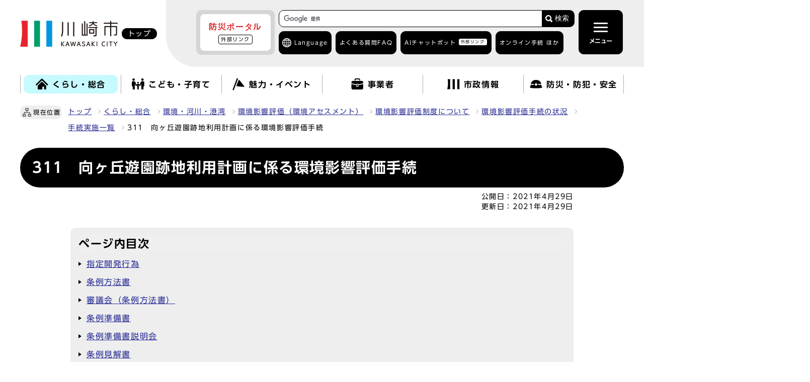

--- FILE ---
content_type: text/html
request_url: https://www.city.kawasaki.jp/300/page/0000102545.html
body_size: 22087
content:
                     <!DOCTYPE html><html lang="ja"><head><meta charset="UTF-8"><meta name="viewport" content="width=device-width, initial-scale=1.0"><meta http-equiv="X-UA-Compatible" content="IE=edge"><meta property="og:title" content="311　向ヶ丘遊園跡地利用計画に係る環境影響評価手続"><meta property="og:type" content="website">  <meta property="og:image" content="https://www.city.kawasaki.jp/css/img/ogp_img.png">   <meta property="og:url" content="https://www.city.kawasaki.jp/300/page/0000102545.html"><meta property="og:site_name" content="川崎市"><title>川崎市 : 311　向ヶ丘遊園跡地利用計画に係る環境影響評価手続</title> 
    <link rel="stylesheet" type="text/css" href="/css/common.css?20241002" media="screen,print">
    <link rel="stylesheet" type="text/css" href="/css/other.css?20240828" media="screen,print">
  

<link rel="stylesheet" type="text/css" href="/css/drawer.css" media="screen,print">
<link id="changecss" rel="stylesheet" type="text/css" href="/css/color01.css" media="screen,print">
  <link rel="stylesheet" type="text/css" href="/css/molecule_view.css" media="screen,print">
<link rel="stylesheet" type="text/css" href="/css/yomiage.css" media="screen">     <link rel="stylesheet" type="text/css" href="/css/print.css" media="print">
<link rel="icon" href="/css/img/favicon.ico">
<link rel="apple-touch-icon" sizes="180x180" href="/css/img/apple-touch-icon.png">
<script src="//typesquare.com/3/tsst/script/ja/typesquare.js?65b83b155ec846289b9b4105ac1e02d5"></script>
<script src="//cdn1.readspeaker.com/script/6272/webReader/webReader.js?pids=wr&amp;forceAdapter=ioshtml5&amp;disable=translation,lookup"></script> <script src="/js/jquery-3.6.0.min.js"></script>
<script src="/js/onload-ud.js"></script>
<script src="/js/emergency_disp.js?20240930"></script>
<script src="/js/g_custom_search.js"></script>

<script>
  window.rsConf = { general: { usePost: true } };
</script>

<script src="https://tsutaeru.cloud/assets/snippet/js/tsutaeru_mo.js"></script> 
<script> 
  __tsutaeruMO.init({
    access_token: '839bad3c-4738-4c14-94f1-5b1956a97f35',
    toolbar: {
      message: true,
      fixed:false 
    }
  });
</script>


<script>
  function main_trans(aLng){
    var transUrl = "https://www-city-kawasaki-jp.j-server.com/LUCKAWASAK/ns/w1/"; // 翻訳用URL(共通)

    var rUrl = location.href;
    if(rUrl == ""){
        rUrl = 'https://www.city.kawasaki.jp/';
    }

    var nUrl = transUrl + 'ja' + aLng + '/' + rUrl;

    location.href = nUrl;
    return false;
}
</script>


<!-- Google Tag Manager -->
<script>(function(w,d,s,l,i){w[l]=w[l]||[];w[l].push({'gtm.start':
new Date().getTime(),event:'gtm.js'});var f=d.getElementsByTagName(s)[0],
j=d.createElement(s),dl=l!='dataLayer'?'&l='+l:'';j.async=true;j.src=
'https://www.googletagmanager.com/gtm.js?id='+i+dl;f.parentNode.insertBefore(j,f);
})(window,document,'script','dataLayer','GTM-WRVZ7BQ');</script>
<!-- End Google Tag Manager -->
</head><body id="body" class="inbody inkiji drawer drawer--top"><!-- Google Tag Manager (noscript) -->
<noscript><iframe src="https://www.googletagmanager.com/ns.html?id=GTM-WRVZ7BQ"
height="0" width="0" style="display:none;visibility:hidden" title="Google Tag Manager"></iframe></noscript>
<!-- End Google Tag Manager (noscript) -->
<img id="pagetop" class="anchor" src="/images/clearspacer.gif" alt="ページの先頭です" width="1" height="1"><div class="all"><div class="design"><!-- ▼▼▼▼▼ヘッダー▼▼▼▼▼ --><header class="main_header"><p class="skip"><a href="#HONBUN">共通メニューなどをスキップして本文へ</a></p><div class="head"><div class="head_in"><div class="h1_wrap"><p class="h1"><a href="/index.html"><img class="h1_img_logo" src="/css/img/head_logo.png" alt="川崎市 KAWASAKI CITY"><span class="home">トップ</span></a></p></div><div class="h_main"><div class="h_main_in"><!-- ▼▼緊急情報ボタン▼▼ --><div id="emergency_disp_area"> <!-- EMERGENCY-DISP-AREA --> </div><!-- ▲▲緊急情報▲▲ --><div class="head_search_box"><!-- ▼▼検索ボックス▼▼ --><div class="src_box head_search"><form action="https://www.city.kawasaki.jp/search/index.html" id="cse-search-box" name="cse-search-box"><input type="hidden" name="cx" value="008122908043988254239:c9u3mt5xz28"><input type="hidden" name="ie" value="UTF-8"><input type="text" name="q" class="q" title="検索キーワード"><button class="input_line" id="search_button" type="submit">検索</button></form><script src="https://www.google.com/cse/brand?form=cse-search-box&amp;lang=ja"></script></div><!-- ▲▲検索ボックス▲▲ --><div class="h_top"><div class="language ac_box02_wrap"><div class="ac_box02 lang_drop"><a href="javascript:void(0);" lang="en">Language</a></div><div class="ac_box02_in lang_detail"><p class="ac_box02 close"><a href="javascript:void(0);">閉じる</a></p><p class="lang_mt" lang="en">Machine Translation</p><ul><li><a href="javascript:void(0);" lang="en" onclick="main_trans('en'); return false;" onkeypress="main_trans('en'); return false;">English</a></li><li><a href="javascript:void(0);" lang="zh" onclick="main_trans('zh'); return false;" onkeypress="main_trans('zh'); return false;">中文簡体</a></li><li><a href="javascript:void(0);" lang="zh-tw" onclick="main_trans('zhb'); return false;" onkeypress="main_trans('zhb'); return false;">中文繁體</a></li><li><a href="javascript:void(0);" lang="ko" onclick="main_trans('ko'); return false;" onkeypress="main_trans('ko'); return false;">한글</a></li><li><a href="javascript:void(0);" lang="pt" onclick="main_trans('pt'); return false;" onkeypress="main_trans('pt'); return false;">Português</a></li><li><a href="javascript:void(0);" lang="es" onclick="main_trans('es'); return false;" onkeypress="main_trans('es'); return false;">Español</a></li><li><a href="javascript:void(0);" lang="tl" onclick="main_trans('ph'); return false;" onkeypress="main_trans('ph'); return false;">Filipino</a></li><li><a href="javascript:void(0);" lang="vi" onclick="main_trans('vi'); return false;" onkeypress="main_trans('vi'); return false;">Tiếng Việt</a></li>
                     <li id="yas1_on"><a href="javascript:void(0);" onclick="$('#yas1_on').hide();$('#yas1_off').show();$('#yas2_on').hide();$('#yas2_off').show();$('#fur_on').hide();$('.tsutaeru-toolbar-message').show();$(this).parents('.ac_box02_wrap').toggleClass('active');__tsutaeruMO.start();" onkeypress="$('#yas1_on').hide();$('#yas1_off').show();$('#yas2_on').hide();$('#yas2_off').show();$('#fur_on').hide();$('.tsutaeru-toolbar-message').show();$(this).parents('.ac_box02_wrap').toggleClass('active');__tsutaeruMO.start();">やさしい<span>日本語</span></a></li><li id="yas1_off"><a href="javascript:void(0);" onclick="$('#yas1_on').show();$('#yas1_off').hide();$('#yas2_on').show();$('#yas2_off').hide();$('#fur_on').show();__tsutaeruMO.reset();" onkeypress="$('#yas1_on').show();$('#yas1_off').hide();$('#yas2_on').show();$('#yas2_off').hide();$('#fur_on').show();__tsutaeruMO.reset();">元に戻す</a></li></ul><p class="lang_site"><a href="/kurashi/category/264-1-0-0-0-0-0-0-0-0.html" lang="en">がいこくじんのかたへ</a></p><p class="ac_box02 close"><a href="javascript:void(0);">閉じる</a></p></div></div><ul><li><a href="/templates/faq/index.html">よくある質問<span>FAQ</span></a></li><li><a href="https://kawasaki.chatbot-gate.com/chatbot.html">AIチャットボット<span><span class="window">外部リンク</span></span></a></li><li class="ac_box02_wrap online"><div class="ac_box02"><a href="javascript:void(0);">オンライン手続 ほか</a></div><div class="ac_box02_in"><p class="ac_box02 close"><a href="javascript:void(0);">閉じる</a></p><ul>
  <li><a href="/kurashi/category/16-24-1-0-0-0-0-0-0-0.html">オンライン手続<span>かわさき</span></a></li>
  <li><a href="/250/page/0000134383.html">ネットdeスマート</a></li>
  <li><a href="https://www.fureai-net.city.kawasaki.jp/index.html">ふれあいネット<span>公共施設利用予約</span><span class="window">外部リンク</span></a></li>
  <li><a href="https://www.sodai.city.kawasaki.jp/eco/view/kawasaki/top.html">粗大ごみ受付<span class="window">外部リンク</span></a></li>
</ul>                     <p class="ac_box02 close"><a href="javascript:void(0);">閉じる</a></p></div></li></ul></div></div><!-- ▼格納メニュー▼ --><p id="menu_button"><button class="menu open active" type="button"><span class="icon_ham"></span><b class="menu_text">メニュー</b></button></p><div id="drawer" class="drawer-nav"><div class="drawer-menu"><div class="side_sitenavi"><p id="menu_button2"><button class="menu close" type="button"><span class="icon_ham"></span><b class="menu_text">閉じる</b></button></p><div class="search_box_line"><!-- ▼▼検索ボックス▼▼ --><div class="src_box"><form action="https://www.city.kawasaki.jp/search/index.html" id="cse-search-box-sp" name="cse-search-box-sp"><input type="hidden" name="cx" value="008122908043988254239:c9u3mt5xz28"><input type="hidden" name="ie" value="UTF-8"><input type="text" name="q" class="q" title="検索キーワード"><button class="input_line" id="search_button_sp" name="search_button" type="submit">検索</button></form><script src="https://www.google.com/cse/brand?form=cse-search-box-sp&amp;lang=ja"></script></div><!-- ▲▲検索ボックス▲▲ --><div class="h_top"><ul><li><a href="/templates/faq/index.html">よくある質問<span>FAQ</span></a></li><li><a href="https://kawasaki.chatbot-gate.com/chatbot.html">AIチャットボット<span><span class="window">外部リンク</span></span></a></li><li class="ac_box02_wrap online"><div class="ac_box02"><a href="javascript:void(0);">オンライン手続 ほか</a></div><div class="ac_box02_in"><p class="ac_box02 close"><a href="javascript:void(0);">閉じる</a></p><ul>
  <li><a href="/kurashi/category/16-24-1-0-0-0-0-0-0-0.html">オンライン手続<span>かわさき</span></a></li>
  <li><a href="/250/page/0000134383.html">ネットdeスマート</a></li>
  <li><a href="https://www.fureai-net.city.kawasaki.jp/index.html">ふれあいネット<span>公共施設利用予約</span><span class="window">外部リンク</span></a></li>
  <li><a href="https://www.sodai.city.kawasaki.jp/eco/view/kawasaki/top.html">粗大ごみ受付<span class="window">外部リンク</span></a></li>
</ul>                           <p class="ac_box02 close"><a href="javascript:void(0);">閉じる</a></p></div></li></ul></div></div><div class="side_shien"><noscript><p class="noscript"><strong>文字サイズ変更機能を利用するにはJavaScript（アクティブスクリプト）を有効にしてください。JavaScript（アクティブスクリプト）を無効のまま文字サイズを変更する場合には，ご利用のブラウザの開くメニューから文字サイズを変更してください。文字サイズ変更以外にも，操作性向上の目的でJavaScript（アクティブスクリプト）を用いた機能を提供しています。可能であればJavaScript（アクティブスクリプト）を有効にしてください。</strong></p></noscript><ul class="sidr_navi_sub2"><li><div class="font_size"><p class="font_tit">文字の大きさ</p><ul class="font_list"><li><a href="javascript:textSizeUp();">拡大</a></li><li><a href="javascript:textSizeReset();">標準</a></li></ul></div></li><li><div class="bg_color"><p class="bg_tit">色の変更</p><ul class="bg_list"><li><a href="javascript:changeCSS('color02.css');">反転</a></li><li><a href="javascript:changeCSS('color01.css');">標準</a></li></ul></div></li></ul>
<ul class="sidr_navi_sub2">
  <li class="easy_btn fur" id="fur_on">
    <a href="javascript:void(0);" onclick="$('.drawer').drawer('close');
                              $('#menu_button .open').addClass('active');
                              $('#menu_button2 .close').removeClass('active');
                              $('#fur_on').hide();
                              $('#yas1_on').hide();
                              $('#yas1_off').show();
                              $('#yas2_on').hide();
                              $('#yas2_off').show();
                              __tsutaeruMO.start({mode:'ruby'});"
                              onkeypress="$('.drawer').drawer('close');
                              $('#menu_button .open').addClass('active');
                              $('#menu_button2 .close').removeClass('active');
                              $('#fur_on').hide();
                              $('#yas1_on').hide();
                              $('#yas1_off').show();
                              $('#yas2_on').hide();
                              $('#yas2_off').show();
                              __tsutaeruMO.start({mode:'ruby'});">ふりがな</a>
  </li>
  <li class="easy_btn yas" id="yas2_on">
    <a href="javascript:void(0);" onclick="$('.drawer').drawer('close');
                                        $('#menu_button .open').addClass('active');
                                        $('#menu_button2 .close').removeClass('active');
                                        $('#yas1_on').hide();
                                        $('#yas1_off').show();
                                        $('#yas2_on').hide();
                                        $('#yas2_off').show();
                                        $('#fur_on').hide();
                                        $('.tsutaeru-toolbar-message').show();
                                        __tsutaeruMO.start();"
                                        onkeypress="$('.drawer').drawer('close');
                                        $('#menu_button .open').addClass('active');
                                        $('#menu_button2 .close').removeClass('active');
                                        $('#yas1_on').hide();
                                        $('#yas1_off').show();
                                        $('#yas2_on').hide();
                                        $('#yas2_off').show();
                                        $('#fur_on').hide();
                                        $('.tsutaeru-toolbar-message').show();
                                        __tsutaeruMO.start();">やさしい日本語</a>
  </li>
  <li class="easy_btn yas" id="yas2_off">
    <a href="javascript:void(0);" onclick="$('.drawer').drawer('close');
                                        $('#menu_button .open').addClass('active');
                                        $('#menu_button2 .close').removeClass('active');
                                        $('#yas1_on').show();
                                        $('#yas1_off').hide();
                                        $('#yas2_on').show();
                                        $('#yas2_off').hide();
                                        $('#fur_on').show();
                                        __tsutaeruMO.reset();"
                                        onkeypress="$('.drawer').drawer('close');
                                        $('#menu_button .open').addClass('active');
                                        $('#menu_button2 .close').removeClass('active');
                                        $('#yas1_on').show();
                                        $('#yas1_off').hide();
                                        $('#yas2_on').show();
                                        $('#yas2_off').hide();
                                        $('#fur_on').show();
                                        __tsutaeruMO.reset();">元に戻す</a>
  </li>
  <li class="easy_btn yom">
    <a href="//app-eas.readspeaker.com/cgi-bin/rsent?customerid=6272&amp;lang=ja_jp&amp;readid=main_outline&amp;url=" onclick="$('.drawer').drawer('close');
                             $('#menu_button .open').addClass('active');
                             $('#menu_button2 .close').removeClass('active');
                             readpage(this.href, 'xp1');
                             return false;"
                             onkeypress="$('.drawer').drawer('close');
                             $('#menu_button .open').addClass('active');
                             $('#menu_button2 .close').removeClass('active');
                             readpage(this.href, 'xp1');
                             return false;" rel="nofollow" accesskey="L">読み上げ</a>
  </li>
</ul>                 </div><!-- ▼▼グローバルメニュー▼▼ --> <ul class="sidr_navi"><li><a href="/"><b>トップ</b></a></li><li class="ac_box_nav"><div class="ac_box_nav_sub"><a href="javascript:void(0);"><img src="/css/img/nav_img01.png" alt=""><b>くらし・総合</b></a></div><div class="ac_box_nav_in"><p class="ac_box_nav_sub_close"><a href="javascript:void(0);">閉じる</a></p><h2><a href="/kurashi/">くらし・総合を見る</a></h2><ul><li><a href="https://www.city.kawasaki.jp/kurashi/category/16-0-0-0-0-0-0-0-0-0.html">くらしの手続き</a></li><li><a href="https://www.city.kawasaki.jp/kurashi/category/255-0-0-0-0-0-0-0-0-0.html">税金</a></li><li><a href="https://www.city.kawasaki.jp/kurashi/category/256-0-0-0-0-0-0-0-0-0.html">相談窓口</a></li><li><a href="https://www.city.kawasaki.jp/kurashi/category/257-0-0-0-0-0-0-0-0-0.html">年金・保険</a></li><li><a href="https://www.city.kawasaki.jp/kurashi/category/258-0-0-0-0-0-0-0-0-0.html">予防接種・感染症</a></li><li><a href="https://www.city.kawasaki.jp/kurashi/category/22-0-0-0-0-0-0-0-0-0.html">医療・健康・衛生・動物</a></li><li><a href="https://www.city.kawasaki.jp/kurashi/category/23-0-0-0-0-0-0-0-0-0.html">高齢者福祉・介護</a></li><li><a href="https://www.city.kawasaki.jp/kurashi/category/259-0-0-0-0-0-0-0-0-0.html">地域福祉・生活保護</a></li><li><a href="https://www.city.kawasaki.jp/kurashi/category/260-0-0-0-0-0-0-0-0-0.html">障害保健福祉</a></li><li><a href="https://www.city.kawasaki.jp/kurashi/category/261-0-0-0-0-0-0-0-0-0.html">家庭ごみの出し方</a></li><li><a href="https://www.city.kawasaki.jp/kurashi/category/262-0-0-0-0-0-0-0-0-0.html">廃棄物・リサイクル・美化</a></li><li><a href="https://www.city.kawasaki.jp/kurashi/category/24-0-0-0-0-0-0-0-0-0.html">上下水道・住まい</a></li><li><a href="https://www.city.kawasaki.jp/kurashi/category/26-0-0-0-0-0-0-0-0-0.html">まちづくり</a></li><li><a href="https://www.city.kawasaki.jp/kurashi/category/28-0-0-0-0-0-0-0-0-0.html">交通・自転車・道路</a></li><li><a href="https://www.city.kawasaki.jp/kurashi/category/29-0-0-0-0-0-0-0-0-0.html">環境・河川・港湾</a></li><li><a href="https://www.city.kawasaki.jp/kurashi/category/32-0-0-0-0-0-0-0-0-0.html">地域活動・市民活動</a></li><li><a href="https://www.city.kawasaki.jp/kurashi/category/264-0-0-0-0-0-0-0-0-0.html" lang="en">Global site</a></li><li><a href="https://kawasaki.geocloud.jp/webgis/?p=1">ガイドマップかわさき</a></li></ul><p class="ac_box_nav_sub_close"><a href="javascript:void(0);">閉じる</a></p></div></li><li class="ac_box_nav"><div class="ac_box_nav_sub"><a href="javascript:void(0);"><img src="/css/img/nav_img02.png" alt=""><b>こども・子育て</b></a></div><div class="ac_box_nav_in"><p class="ac_box_nav_sub_close"><a href="javascript:void(0);">閉じる</a></p><h2><a href="/kodomo/">こども・子育てを見る</a></h2><ul><li><a href="https://www.city.kawasaki.jp/kodomo/category/265-0-0-0-0-0-0-0-0-0.html">赤ちゃんが生まれるまで</a></li><li><a href="https://www.city.kawasaki.jp/kodomo/category/266-0-0-0-0-0-0-0-0-0.html">赤ちゃんが生まれてから</a></li><li><a href="https://www.city.kawasaki.jp/kodomo/category/267-0-0-0-0-0-0-0-0-0.html">保育所、幼稚園</a></li><li><a href="https://www.city.kawasaki.jp/kodomo/category/268-0-0-0-0-0-0-0-0-0.html">小・中学生になったら</a></li><li><a href="https://www.city.kawasaki.jp/kodomo/category/269-0-0-0-0-0-0-0-0-0.html">高校・大学・青少年</a></li><li><a href="https://www.city.kawasaki.jp/kodomo/category/270-0-0-0-0-0-0-0-0-0.html">こどもの相談・手当・助成</a></li><li><a href="https://www.city.kawasaki.jp/kodomo/category/271-0-0-0-0-0-0-0-0-0.html">子育てガイドブック・アプリ</a></li><li><a href="https://www.city.kawasaki.jp/kodomo/category/272-0-0-0-0-0-0-0-0-0.html">こどもの施設案内</a></li><li><a href="https://www.city.kawasaki.jp/kodomo/category/273-0-0-0-0-0-0-0-0-0.html">各区の子育て情報</a></li><li><a href="https://www.city.kawasaki.jp/kodomo/category/274-0-0-0-0-0-0-0-0-0.html">市の取り組み・事業者向け情報</a></li><li><a href="https://www.city.kawasaki.jp/kawasakiu18/category/350-0-0-0-0-0-0-0-0-0.html">子ども・若者の“声”募集箱～君のつぶやきをきかせて～</a></li><li><a href="https://www.city.kawasaki.jp/880/">教育委員会</a></li></ul><p class="ac_box_nav_sub_close"><a href="javascript:void(0);">閉じる</a></p></div></li><li class="ac_box_nav"><div class="ac_box_nav_sub"><a href="javascript:void(0);"><img src="/css/img/nav_img03.png" alt=""><b>魅力・イベント</b></a></div><div class="ac_box_nav_in"><p class="ac_box_nav_sub_close"><a href="javascript:void(0);">閉じる</a></p><h2><a href="/miryoku/">魅力・イベントを見る</a></h2><ul><li><a href="https://www.city.kawasaki.jp/miryoku/category/73-0-0-0-0-0-0-0-0-0.html">川崎の魅力</a></li><li><a href="https://www.city.kawasaki.jp/main/event2/curr.html">イベントカレンダー</a></li><li><a href="https://www.city.kawasaki.jp/miryoku/category/276-0-0-0-0-0-0-0-0-0.html">観光情報</a></li><li><a href="https://www.city.kawasaki.jp/miryoku/category/66-0-0-0-0-0-0-0-0-0.html">メディア情報</a></li><li><a href="https://www.city.kawasaki.jp/shisei/category/50-29-3-0-0-0-0-0-0-0.html" lang="ja">市制100周年記念事業</a></li><li><a href="https://www.city.kawasaki.jp/170/page/0000142974.html" lang="ja">かわさきスペシャルサポーター</a></li><li><a href="https://www.city.kawasaki.jp/170/page/0000165871.html" lang="ja">かわさき魅力ギャラリー</a></li></ul><p class="ac_box_nav_sub_close"><a href="javascript:void(0);">閉じる</a></p></div></li><li class="ac_box_nav"><div class="ac_box_nav_sub"><a href="javascript:void(0);"><img src="/css/img/nav_img04.png" alt=""><b>事業者</b></a></div><div class="ac_box_nav_in"><p class="ac_box_nav_sub_close"><a href="javascript:void(0);">閉じる</a></p><h2><a href="/jigyou/">事業者を見る</a></h2><ul><li><a href="https://www.city.kawasaki.jp/jigyou/category/74-0-0-0-0-0-0-0-0-0.html">入札・契約</a></li><li><a href="https://www.city.kawasaki.jp/jigyou/category/75-0-0-0-0-0-0-0-0-0.html">官民連携</a></li><li><a href="https://www.city.kawasaki.jp/jigyou/category/76-0-0-0-0-0-0-0-0-0.html">届出・手続き・各種情報</a></li><li><a href="https://www.city.kawasaki.jp/jigyou/category/77-0-0-0-0-0-0-0-0-0.html">中小企業支援</a></li><li><a href="https://www.city.kawasaki.jp/jigyou/category/282-0-0-0-0-0-0-0-0-0.html">起業・創業・ベンチャー支援</a></li><li><a href="https://www.city.kawasaki.jp/jigyou/category/283-0-0-0-0-0-0-0-0-0.html">成長分野への取組支援</a></li><li><a href="https://www.city.kawasaki.jp/jigyou/category/79-0-0-0-0-0-0-0-0-0.html">産業振興関連の条例・計画等</a></li><li><a href="https://www.city.kawasaki.jp/jigyou/category/284-0-0-0-0-0-0-0-0-0.html">企業誘致・立地促進</a></li></ul><p class="ac_box_nav_sub_close"><a href="javascript:void(0);">閉じる</a></p></div></li><li class="ac_box_nav"><div class="ac_box_nav_sub"><a href="javascript:void(0);"><img src="/css/img/nav_img05.png" alt=""><b>市政情報</b></a></div><div class="ac_box_nav_in"><p class="ac_box_nav_sub_close"><a href="javascript:void(0);">閉じる</a></p><h2><a href="/shisei/">市政情報を見る</a></h2><ul><li><a href="https://www.city.kawasaki.jp/shisei/category/35-0-0-0-0-0-0-0-0-0.html">市の概要</a></li><li><a href="https://www.city.kawasaki.jp/shisei/category/37-0-0-0-0-0-0-0-0-0.html">市長の部屋</a></li><li><a href="https://www.city.kawasaki.jp/shisei/category/38-0-0-0-0-0-0-0-0-0.html">条例・要綱・公報</a></li><li><a href="https://www.city.kawasaki.jp/shisei/category/40-0-0-0-0-0-0-0-0-0.html">市議会</a></li><li><a href="https://www.city.kawasaki.jp/shisei/category/61-0-0-0-0-0-0-0-0-0.html">職員採用・人事</a></li><li><a href="https://www.city.kawasaki.jp/shisei/category/42-0-0-0-0-0-0-0-0-0.html">審議会・その他会議</a></li><li><a href="https://www.city.kawasaki.jp/shisei/category/47-0-0-0-0-0-0-0-0-0.html">市の財政・市債・行財政改革</a></li><li><a href="https://www.city.kawasaki.jp/shisei/category/50-0-0-0-0-0-0-0-0-0.html">広報</a></li><li><a href="https://www.city.kawasaki.jp/shisei/category/286-0-0-0-0-0-0-0-0-0.html">広聴・パブリックコメント</a></li><li><a href="https://www.city.kawasaki.jp/shisei/category/51-0-0-0-0-0-0-0-0-0.html">情報公開・各種統計</a></li><li><a href="https://www.city.kawasaki.jp/shisei/category/54-0-0-0-0-0-0-0-0-0.html">計画・事業</a></li><li><a href="https://www.city.kawasaki.jp/shisei/category/287-0-0-0-0-0-0-0-0-0.html">情報化施策・市民自治</a></li><li><a href="https://www.city.kawasaki.jp/shisei/category/222-0-0-0-0-0-0-0-0-0.html">広域行政・地方分権・特別市推進</a></li><li><a href="https://www.city.kawasaki.jp/shisei/category/57-0-0-0-0-0-0-0-0-0.html">国際戦略</a></li><li><a href="https://www.city.kawasaki.jp/shisei/category/58-0-0-0-0-0-0-0-0-0.html">選挙・住民投票</a></li><li><a href="https://www.city.kawasaki.jp/shisei/category/59-0-0-0-0-0-0-0-0-0.html">市民オンブズマン・人権オンブズパーソン・行政不服審査</a></li><li><a href="https://www.city.kawasaki.jp/shisei/category/60-0-0-0-0-0-0-0-0-0.html">人権・平和・交流</a></li><li><a href="https://www.city.kawasaki.jp/shisei/category/62-0-0-0-0-0-0-0-0-0.html">市政資料</a></li><li><a href="https://www.city.kawasaki.jp/shisei/category/82-0-0-0-0-0-0-0-0-0.html">区役所サービス</a></li><li><a href="https://www.city.kawasaki.jp/shisei/category/288-0-0-0-0-0-0-0-0-0.html">主な市の施設</a></li></ul><p class="ac_box_nav_sub_close"><a href="javascript:void(0);">閉じる</a></p></div></li><li class="ac_box_nav"><div class="ac_box_nav_sub"><a href="javascript:void(0);"><img src="/css/img/nav_img06.png" alt=""><b>防災・防犯・安全</b></a></div><div class="ac_box_nav_in"><p class="ac_box_nav_sub_close"><a href="javascript:void(0);">閉じる</a></p><h2><a href="/bousai/">防災・防犯・安全を見る</a></h2><ul>            <li><a href="https://www.city.kawasaki.jp/bousai/category/289-0-0-0-0-0-0-0-0-0.html">緊急・災害情報</a></li>            <li><a href="https://www.city.kawasaki.jp/bousai/category/290-0-0-0-0-0-0-0-0-0.html">救急医療</a></li>            <li><a href="https://www.city.kawasaki.jp/bousai/category/291-0-0-0-0-0-0-0-0-0.html">消防</a></li>            <li><a href="https://www.city.kawasaki.jp/bousai/category/292-0-0-0-0-0-0-0-0-0.html">防災</a></li>            <li><a href="https://www.city.kawasaki.jp/bousai/category/293-0-0-0-0-0-0-0-0-0.html">防犯</a></li>            <li><a href="https://www.city.kawasaki.jp/bousai/category/294-0-0-0-0-0-0-0-0-0.html">交通安全</a></li></ul><p class="ac_box_nav_sub_close"><a href="javascript:void(0);">閉じる</a></p></div></li></ul><div class="sidr_sub"><div class="sidr_ku"><b>区役所</b><div><ul class="sidr_navi_sub"><li><a href="/kawasaki/">川崎区</a></li><li><a href="/saiwai/">幸区</a></li><li><a href="/nakahara/">中原区</a></li><li><a href="/takatsu/">高津区</a></li><li><a href="/miyamae/">宮前区</a></li><li><a href="/tama/">多摩区</a></li><li><a href="/asao/">麻生区</a></li></ul></div></div><div class="sidr_sitemap"><div><p><a href="/main/sitemap.html">サイトマップ</a></p></div></div></div><div class="thankyou"><div class="thankyou_ttl"><p><b>サンキューコールかわさき</b></p>
<p>市政に関するお問い合わせ、ご意見、ご相談</p>
<p>（午前8時から午後9時　年中無休）</p>     </div><ul>
  <li><a href="tel:044-200-3939">電話番号<span>044-200-3939</span></a></li>
  <li><a href="/kurashi/category/256-1-0-0-0-0-0-0-0-0.html">サンキューコールかわさきの<span>ページを見る</span></a></li>
</ul>   </div><p class="d-close lastitem"><a href="javascript:void(0);" class="close"><span>閉じる</span></a></p>
                 <!-- ▲▲グローバルメニュー▲▲ --></div></div></div><!-- ▲格納メニュー▲ --></div></div></div><!-- ▼▼検索ボックス▼▼ --><div class="src_box src_box-sp2"><form action="https://www.city.kawasaki.jp/search/index.html" id="cse-search-box-sp2" name="cse-search-box-sp2"><input type="hidden" name="cx" value="008122908043988254239:c9u3mt5xz28"><input type="hidden" name="ie" value="UTF-8"><input type="text" name="q" class="q" title="検索キーワード"><button class="input_line" id="search_button-sp2" type="submit">検索</button></form><script src="https://www.google.com/cse/brand?form=cse-search-box-sp2&amp;lang=ja"></script></div><!-- ▲▲検索ボックス▲▲ --></div><div class="xp1_parent"><div id="xp1" class="rs_preserve rs_skip rs_splitbutton rs_addtools rs_exp"></div> </div><!-- ▼▼グローバルメニュー▼▼ --> <nav class="g_navi top_g_navi_pc"><ul class="g_navi_in"><li class="active"><a href="/kurashi/"><img src="/css/img/nav_img01.png" alt=""><b>くらし・総合</b></a><div class="g_navi_in_sub"><div><ul><li><a href="https://www.city.kawasaki.jp/kurashi/category/16-0-0-0-0-0-0-0-0-0.html">くらしの手続き</a></li><li><a href="https://www.city.kawasaki.jp/kurashi/category/255-0-0-0-0-0-0-0-0-0.html">税金</a></li><li><a href="https://www.city.kawasaki.jp/kurashi/category/256-0-0-0-0-0-0-0-0-0.html">相談窓口</a></li><li><a href="https://www.city.kawasaki.jp/kurashi/category/257-0-0-0-0-0-0-0-0-0.html">年金・保険</a></li><li><a href="https://www.city.kawasaki.jp/kurashi/category/258-0-0-0-0-0-0-0-0-0.html">予防接種・感染症</a></li><li><a href="https://www.city.kawasaki.jp/kurashi/category/22-0-0-0-0-0-0-0-0-0.html">医療・健康・衛生・動物</a></li><li><a href="https://www.city.kawasaki.jp/kurashi/category/23-0-0-0-0-0-0-0-0-0.html">高齢者福祉・介護</a></li><li><a href="https://www.city.kawasaki.jp/kurashi/category/259-0-0-0-0-0-0-0-0-0.html">地域福祉・生活保護</a></li><li><a href="https://www.city.kawasaki.jp/kurashi/category/260-0-0-0-0-0-0-0-0-0.html">障害保健福祉</a></li><li><a href="https://www.city.kawasaki.jp/kurashi/category/261-0-0-0-0-0-0-0-0-0.html">家庭ごみの出し方</a></li><li><a href="https://www.city.kawasaki.jp/kurashi/category/262-0-0-0-0-0-0-0-0-0.html">廃棄物・リサイクル・美化</a></li><li><a href="https://www.city.kawasaki.jp/kurashi/category/24-0-0-0-0-0-0-0-0-0.html">上下水道・住まい</a></li><li><a href="https://www.city.kawasaki.jp/kurashi/category/26-0-0-0-0-0-0-0-0-0.html">まちづくり</a></li><li><a href="https://www.city.kawasaki.jp/kurashi/category/28-0-0-0-0-0-0-0-0-0.html">交通・自転車・道路</a></li><li><a href="https://www.city.kawasaki.jp/kurashi/category/29-0-0-0-0-0-0-0-0-0.html">環境・河川・港湾</a></li><li><a href="https://www.city.kawasaki.jp/kurashi/category/32-0-0-0-0-0-0-0-0-0.html">地域活動・市民活動</a></li><li><a href="https://www.city.kawasaki.jp/kurashi/category/264-0-0-0-0-0-0-0-0-0.html" lang="en">Global site</a></li><li><a href="https://kawasaki.geocloud.jp/webgis/?p=1">ガイドマップかわさき</a></li></ul></div></div></li><li><a href="/kodomo/"><img src="/css/img/nav_img02.png" alt=""><b>こども・子育て</b></a><div class="g_navi_in_sub"><div><ul>                <li><a href="https://www.city.kawasaki.jp/kodomo/category/265-0-0-0-0-0-0-0-0-0.html">赤ちゃんが生まれるまで</a></li>                <li><a href="https://www.city.kawasaki.jp/kodomo/category/266-0-0-0-0-0-0-0-0-0.html">赤ちゃんが生まれてから</a></li>                <li><a href="https://www.city.kawasaki.jp/kodomo/category/267-0-0-0-0-0-0-0-0-0.html">保育所、幼稚園</a></li>                <li><a href="https://www.city.kawasaki.jp/kodomo/category/268-0-0-0-0-0-0-0-0-0.html">小・中学生になったら</a></li>                <li><a href="https://www.city.kawasaki.jp/kodomo/category/269-0-0-0-0-0-0-0-0-0.html">高校・大学・青少年</a></li>                <li><a href="https://www.city.kawasaki.jp/kodomo/category/270-0-0-0-0-0-0-0-0-0.html">こどもの相談・手当・助成</a></li>                <li><a href="https://www.city.kawasaki.jp/kodomo/category/271-0-0-0-0-0-0-0-0-0.html">子育てガイドブック・アプリ</a></li>                <li><a href="https://www.city.kawasaki.jp/kodomo/category/272-0-0-0-0-0-0-0-0-0.html">こどもの施設案内</a></li>                <li><a href="https://www.city.kawasaki.jp/kodomo/category/273-0-0-0-0-0-0-0-0-0.html">各区の子育て情報</a></li>                <li><a href="https://www.city.kawasaki.jp/kodomo/category/274-0-0-0-0-0-0-0-0-0.html">市の取り組み・事業者向け情報</a></li>                <li><a href="https://www.city.kawasaki.jp/kawasakiu18/category/350-0-0-0-0-0-0-0-0-0.html">子ども・若者の“声”募集箱～君のつぶやきをきかせて～</a></li>                <li><a href="https://www.city.kawasaki.jp/880/">教育委員会</a></li></ul></div></div></li><li><a href="/miryoku/"><img src="/css/img/nav_img03.png" alt=""><b>魅力・イベント</b></a><div class="g_navi_in_sub"><div><ul><li><a href="https://www.city.kawasaki.jp/miryoku/category/73-0-0-0-0-0-0-0-0-0.html">川崎の魅力</a></li><li><a href="https://www.city.kawasaki.jp/main/event2/curr.html">イベントカレンダー</a></li><li><a href="https://www.city.kawasaki.jp/miryoku/category/276-0-0-0-0-0-0-0-0-0.html">観光情報</a></li><li><a href="https://www.city.kawasaki.jp/miryoku/category/66-0-0-0-0-0-0-0-0-0.html">メディア情報</a></li><li><a href="https://www.city.kawasaki.jp/shisei/category/50-29-3-0-0-0-0-0-0-0.html" lang="ja">市制100周年記念事業</a></li><li><a href="https://www.city.kawasaki.jp/170/page/0000142974.html" lang="ja">かわさきスペシャルサポーター</a></li><li><a href="https://www.city.kawasaki.jp/170/page/0000165871.html" lang="ja">かわさき魅力ギャラリー</a></li></ul></div></div></li><li><a href="/jigyou/"><img src="/css/img/nav_img04.png" alt=""><b>事業者</b></a><div class="g_navi_in_sub"><div><ul><li><a href="https://www.city.kawasaki.jp/jigyou/category/74-0-0-0-0-0-0-0-0-0.html">入札・契約</a></li><li><a href="https://www.city.kawasaki.jp/jigyou/category/75-0-0-0-0-0-0-0-0-0.html">官民連携</a></li><li><a href="https://www.city.kawasaki.jp/jigyou/category/76-0-0-0-0-0-0-0-0-0.html">届出・手続き・各種情報</a></li><li><a href="https://www.city.kawasaki.jp/jigyou/category/77-0-0-0-0-0-0-0-0-0.html">中小企業支援</a></li><li><a href="https://www.city.kawasaki.jp/jigyou/category/282-0-0-0-0-0-0-0-0-0.html">起業・創業・ベンチャー支援</a></li><li><a href="https://www.city.kawasaki.jp/jigyou/category/283-0-0-0-0-0-0-0-0-0.html">成長分野への取組支援</a></li><li><a href="https://www.city.kawasaki.jp/jigyou/category/79-0-0-0-0-0-0-0-0-0.html">産業振興関連の条例・計画等</a></li><li><a href="https://www.city.kawasaki.jp/jigyou/category/284-0-0-0-0-0-0-0-0-0.html">企業誘致・立地促進</a></li></ul></div></div></li><li><a href="/shisei/"><img src="/css/img/nav_img05.png" alt=""><b>市政情報</b></a><div class="g_navi_in_sub"><div><ul><li><a href="https://www.city.kawasaki.jp/shisei/category/35-0-0-0-0-0-0-0-0-0.html">市の概要</a></li><li><a href="https://www.city.kawasaki.jp/shisei/category/37-0-0-0-0-0-0-0-0-0.html">市長の部屋</a></li><li><a href="https://www.city.kawasaki.jp/shisei/category/38-0-0-0-0-0-0-0-0-0.html">条例・要綱・公報</a></li><li><a href="https://www.city.kawasaki.jp/shisei/category/40-0-0-0-0-0-0-0-0-0.html">市議会</a></li><li><a href="https://www.city.kawasaki.jp/shisei/category/61-0-0-0-0-0-0-0-0-0.html">職員採用・人事</a></li><li><a href="https://www.city.kawasaki.jp/shisei/category/42-0-0-0-0-0-0-0-0-0.html">審議会・その他会議</a></li><li><a href="https://www.city.kawasaki.jp/shisei/category/47-0-0-0-0-0-0-0-0-0.html">市の財政・市債・行財政改革</a></li><li><a href="https://www.city.kawasaki.jp/shisei/category/50-0-0-0-0-0-0-0-0-0.html">広報</a></li><li><a href="https://www.city.kawasaki.jp/shisei/category/286-0-0-0-0-0-0-0-0-0.html">広聴・パブリックコメント</a></li><li><a href="https://www.city.kawasaki.jp/shisei/category/51-0-0-0-0-0-0-0-0-0.html">情報公開・各種統計</a></li><li><a href="https://www.city.kawasaki.jp/shisei/category/54-0-0-0-0-0-0-0-0-0.html">計画・事業</a></li><li><a href="https://www.city.kawasaki.jp/shisei/category/287-0-0-0-0-0-0-0-0-0.html">情報化施策・市民自治</a></li><li><a href="https://www.city.kawasaki.jp/shisei/category/222-0-0-0-0-0-0-0-0-0.html">広域行政・地方分権・特別市推進</a></li><li><a href="https://www.city.kawasaki.jp/shisei/category/57-0-0-0-0-0-0-0-0-0.html">国際戦略</a></li><li><a href="https://www.city.kawasaki.jp/shisei/category/58-0-0-0-0-0-0-0-0-0.html">選挙・住民投票</a></li><li><a href="https://www.city.kawasaki.jp/shisei/category/59-0-0-0-0-0-0-0-0-0.html">市民オンブズマン・人権オンブズパーソン・行政不服審査</a></li><li><a href="https://www.city.kawasaki.jp/shisei/category/60-0-0-0-0-0-0-0-0-0.html">人権・平和・交流</a></li><li><a href="https://www.city.kawasaki.jp/shisei/category/62-0-0-0-0-0-0-0-0-0.html">市政資料</a></li><li><a href="https://www.city.kawasaki.jp/shisei/category/82-0-0-0-0-0-0-0-0-0.html">区役所サービス</a></li><li><a href="https://www.city.kawasaki.jp/shisei/category/288-0-0-0-0-0-0-0-0-0.html">主な市の施設</a></li></ul></div></div></li><li><a href="/bousai/"><img src="/css/img/nav_img06.png" alt=""><b>防災・防犯・安全</b></a><div class="g_navi_in_sub"><div><ul><li><a href="https://www.city.kawasaki.jp/bousai/category/289-0-0-0-0-0-0-0-0-0.html">緊急・災害情報</a></li><li><a href="https://www.city.kawasaki.jp/bousai/category/290-0-0-0-0-0-0-0-0-0.html">救急医療</a></li><li><a href="https://www.city.kawasaki.jp/bousai/category/291-0-0-0-0-0-0-0-0-0.html">消防</a></li><li><a href="https://www.city.kawasaki.jp/bousai/category/292-0-0-0-0-0-0-0-0-0.html">防災</a></li><li><a href="https://www.city.kawasaki.jp/bousai/category/293-0-0-0-0-0-0-0-0-0.html">防犯</a></li><li><a href="https://www.city.kawasaki.jp/bousai/category/294-0-0-0-0-0-0-0-0-0.html">交通安全</a></li></ul></div></div></li></ul></nav>
   <!-- ▲▲グローバルメニュー▲▲ --></header><img id="HONBUN" tabindex="-1" class="anchor" src="/images/clearspacer.gif" alt="" width="1" height="1">
<!-- ▲▲▲▲▲ヘッダー▲▲▲▲▲ --><!-- ▼▼▼▼▼メイン▼▼▼▼▼ -->          <div class="pankuzu"><div class="pankuzu_lower pankuzu_ac"><p class="pankuzu_tit">現在位置</p><ul><li><a href="https://www.city.kawasaki.jp/">トップ</a></li><li><a href="https://www.city.kawasaki.jp/kurashi/index.html">くらし・総合</a></li><li><a href="https://www.city.kawasaki.jp/kurashi/category/29-0-0-0-0-0-0-0-0-0.html">環境・河川・港湾</a></li><li><a href="https://www.city.kawasaki.jp/kurashi/category/29-2-0-0-0-0-0-0-0-0.html">環境影響評価（環境アセスメント）</a></li><li><a href="https://www.city.kawasaki.jp/kurashi/category/29-2-12-0-0-0-0-0-0-0.html">環境影響評価制度について</a></li><li><a href="https://www.city.kawasaki.jp/kurashi/category/29-2-12-2-0-0-0-0-0-0.html">環境影響評価手続の状況</a></li><li><a href="https://www.city.kawasaki.jp/kurashi/category/29-2-12-2-2-0-0-0-0-0.html">手続実施一覧</a></li><li>311　向ヶ丘遊園跡地利用計画に係る環境影響評価手続</li></ul></div></div><div id="main_outline"><div class="main_naka_h1"><h1>311　向ヶ丘遊園跡地利用計画に係る環境影響評価手続</h1></div><div class="main_naka kiji_head"><div class="syosai"><ul class="syosai_hiduke" itemscope="" itemtype="http://schema.org/WebPage"><li>公開日：<time itemprop="datePublished" datetime="2021-04-29">2021年4月29日</time></li><li>更新日：<time itemprop="dateModified" datetime="2021-04-29">2021年4月29日</time></li></ul></div></div><div class="waku"><div class="waku_top"><!-- ▼▼ページ内目次▼▼ --><section class="mol_page_contents">
  <h2>ページ内目次</h2>
  <div class="page_contents_lower">
    <ul>
                                  <li><a href="#index-1-2">指定開発行為</a>
                                </li><li><a href="#index-1-4">条例方法書</a>
                                        </li><li><a href="#index-1-7">審議会（条例方法書）</a>
                                        </li><li><a href="#index-1-10">条例準備書</a>
                                        </li><li><a href="#index-1-13">条例準備書説明会</a>
                                        </li><li><a href="#index-1-16">条例見解書</a>
                                        </li><li><a href="#index-1-19">条例公聴会</a>
                                        </li><li><a href="#index-1-23">審議会（条例準備書）</a>
                                        </li><li><a href="#index-1-26">条例評価書</a>
                                        </li><li><a href="#index-1-29">事後調査報告書</a>
                              </ul>
  </div>
</section>
<!-- ▲▲ページ内目次▲▲ --><div class="main_naka_kiji_box"><div class="main_naka_kiji"><!-- EVENT-APP-CONTENTS --><div id="mol_contents" class="mol_contents"><div class="mol_textblock block_index_1"><p>種別　第1種</p></div>
<a id="index-1-2" class="anchor" tabindex="-1"><img src="../images/clearspacer.gif" alt="" width="1" height="1"></a><h2 class="block_index_2">指定開発行為</h2>
<div class="mol_tableblock block_index_3"><table><caption>指定開発行為の詳細</caption><colgroup><col></colgroup><tbody><tr><th class="t_center" scope="col">指定開発行為実施届の受理</th></tr><tr><td class="t_center"><p>平成30年12月17日</p></td></tr></tbody></table></div>
<a id="index-1-4" class="anchor" tabindex="-1"><img src="../images/clearspacer.gif" alt="" width="1" height="1"></a><h2 class="block_index_4">条例方法書</h2>
<div class="mol_tableblock block_index_5"><table><caption>条例方法書の詳細</caption><colgroup class="undefined"><col class="undefined"><col class="undefined"><col class="undefined"><col class="undefined"><col class="undefined"></colgroup><tbody><tr><th class="t_center" scope="row">公告</th><td class="t_center">平成30年12月25日</td></tr><tr><th class="t_center" scope="row">縦覧開始</th><td class="t_center">平成30年12月25日</td></tr><tr><th class="t_center" scope="row">縦覧終了</th><td class="t_center">平成31年2月7日</td></tr><tr><th class="t_center" scope="row">意見書締切</th><td class="t_center">平成31年2月7日</td></tr><tr><th class="t_center" scope="row">意見書件数</th><td class="t_center">75名91通 </td></tr></tbody></table></div>
<div class="mol_attachfileblock block_index_6"><p class="mol_attachfileblock_title">添付ファイル</p><ul><li><a href="../cmsfiles/contents/0000102/102545/311_houhou_oshirase.pdf" target="_blank"><img src="../images/pdf.gif" alt="" width="22" height="24" class="icon">お知らせへ(PDF形式, 98.12KB)<span class="window">別ウィンドウで開く</span></a></li></ul></div>
<a id="index-1-7" class="anchor" tabindex="-1"><img src="../images/clearspacer.gif" alt="" width="1" height="1"></a><h2 class="block_index_7">審議会（条例方法書）</h2>
<div class="mol_tableblock block_index_8"><table><caption>審議会（条例方法書）</caption><colgroup><col><col></colgroup><tbody><tr><th class="t_center" scope="row">市長からの諮問</th><td class="t_center">平成31年3月15日</td></tr><tr><th class="t_center" scope="row">第1回審議会</th><td class="t_center">平成31年3月15日</td></tr><tr><th class="t_center" scope="row">第2回審議会</th><td class="t_center">平成31年4月16日</td></tr><tr><th class="t_center" scope="row">審議会からの答申</th><td class="t_center">平成31年4月17日</td></tr><tr><th class="t_center" scope="row">方法審査書の公告</th><td class="t_center">平成31年4月24日</td></tr></tbody></table></div>
<div class="mol_attachfileblock block_index_9"><p class="mol_attachfileblock_title">添付ファイル</p><ul><li><a href="../cmsfiles/contents/0000102/102545/311_houhoushinsa_joukyou.pdf" target="_blank"><img src="../images/pdf.gif" alt="" width="22" height="24" class="icon">方法審査書へ(PDF形式, 132.91KB)<span class="window">別ウィンドウで開く</span></a></li></ul></div>
<a id="index-1-10" class="anchor" tabindex="-1"><img src="../images/clearspacer.gif" alt="" width="1" height="1"></a><h2 class="block_index_10">条例準備書</h2>
<div class="mol_tableblock block_index_11"><table><caption>条例準備書の詳細</caption><colgroup><col><col></colgroup><tbody><tr><th class="t_center" scope="row">公告</th><td class="t_center">令和2年2月17日</td></tr><tr><th class="t_center" scope="row">縦覧開始日　　　</th><td class="t_center"><p>令和2年2月17日</p></td></tr><tr><th class="t_center" scope="row">縦覧終了</th><td class="t_center">令和2年4月1日</td></tr><tr><th class="t_center" scope="row">意見書締切</th><td class="t_center"><p>令和2年4月1日</p></td></tr><tr><th class="t_center" scope="row">意見書件数</th><td class="t_center">29名55通</td></tr></tbody></table></div>
<div class="mol_attachfileblock block_index_12"><p class="mol_attachfileblock_title">添付ファイル</p><ul><li><a href="../cmsfiles/contents/0000102/102545/311_junbisho_tetsudukiichiran_oshirase.pdf" target="_blank"><img src="../images/pdf.gif" alt="" width="22" height="24" class="icon">お知らせへ(PDF形式, 96.45KB)<span class="window">別ウィンドウで開く</span></a></li></ul></div>
<a id="index-1-13" class="anchor" tabindex="-1"><img src="../images/clearspacer.gif" alt="" width="1" height="1"></a><h2 class="block_index_13">条例準備書説明会</h2>
<div class="mol_tableblock block_index_14"><table><caption>条例準備書説明会</caption><colgroup class="undefined"><col class="per25"><col class="per50"></colgroup><tbody><tr><th class="t_center" scope="row">説明会開催届の受理</th><td class="t_left">　令和2年2月7日</td></tr><tr><th class="t_center" scope="row">説明会用資料の配布</th><td class="t_left"><p>配布日時：令和2年3月13日</p><p>配布部数：　2,948部</p></td></tr><tr><th class="t_center" scope="row">ホームページへの情報掲載</th><td class="t_left"><p>掲載期間：令和2年3月13日～4月1日</p><p>掲載場所：小田急株式会社ホームページ</p></td></tr><tr><th class="t_center" scope="row"><p>説明会開催結果</p><p>報告書の受理</p></th><td class="t_left">令和2年4月14日</td></tr></tbody></table></div>
<div class="mol_textblock block_index_15"><p>新型コロナウィルスの更なる感染拡大を防止する観点から、資料の関係地域への配布及び説明資料のホームページへの掲載、並びに、メール、電話等による質疑応答とすることになりました。</p></div>
<a id="index-1-16" class="anchor" tabindex="-1"><img src="../images/clearspacer.gif" alt="" width="1" height="1"></a><h2 class="block_index_16">条例見解書</h2>
<div class="mol_tableblock block_index_17"><table><caption>条例見解書の詳細</caption><colgroup class="undefined"><col class="per50"><col class="per30"></colgroup><tbody><tr><th class="t_center" scope="row">公告</th><td class="t_center">令和2年7月17日</td></tr><tr><th class="t_center" scope="row"><p></p><p>縦覧開始　　　</p></th><td class="t_center">令和2年7月17日</td></tr><tr><th class="t_center" scope="row"><p></p><p>縦覧終了</p></th><td class="t_center">令和2年7月31日</td></tr><tr><th class="t_center" scope="row"><p></p><p>条例公聴会において</p><p>意見を述べたい旨の申出締切</p></th><td class="t_center">令和2年7月31日</td></tr></tbody></table></div>
<div class="mol_attachfileblock block_index_18"><p class="mol_attachfileblock_title">添付ファイル</p><ul><li><a href="../cmsfiles/contents/0000102/102545/311_kenkaisyo_tetsuduki.pdf" target="_blank"><img src="../images/pdf.gif" alt="" width="22" height="24" class="icon">お知らせへ(PDF形式, 456.62KB)<span class="window">別ウィンドウで開く</span></a></li></ul></div>
<a id="index-1-19" class="anchor" tabindex="-1"><img src="../images/clearspacer.gif" alt="" width="1" height="1"></a><h2 class="block_index_19">条例公聴会</h2>
<div class="mol_tableblock block_index_20"><table><caption>条例公聴会の詳細</caption><colgroup><col><col><col><col><col><col></colgroup><tbody><tr><td> 意見を述べたい旨の申出の締切</td><td>公聴会開催の公告 </td><td> 公聴会開催</td><td> 公述人</td><td> 傍聴人</td><td>報道 </td></tr><tr><td> 令和2年7月31日</td><td> 令和2年8月12日</td><td><p> 令和2年8月28日（金）</p><p>14時30分～</p><p>多摩市民館大会議室</p><p>多摩区登戸1775‐1</p></td><td> 1名</td><td> 6名</td><td>- </td></tr></tbody></table></div>
<div class="mol_attachfileblock block_index_21"><p class="mol_attachfileblock_title">お知らせへ</p><ul><li><a href="../cmsfiles/contents/0000102/102545/311_koutyoukai_tetsuduki.pdf" target="_blank"><img src="../images/pdf.gif" alt="" width="22" height="24" class="icon">お知らせへ(PDF形式, 54.75KB)<span class="window">別ウィンドウで開く</span></a></li></ul></div>
<div class="mol_attachfileblock block_index_22"><p class="mol_attachfileblock_title">会議録へ</p><ul><li><a href="../cmsfiles/contents/0000102/102545/311_koutyoukai_kaigiroku.pdf" target="_blank"><img src="../images/pdf.gif" alt="" width="22" height="24" class="icon">会議録へ(PDF形式, 299.13KB)<span class="window">別ウィンドウで開く</span></a></li></ul></div>
<a id="index-1-23" class="anchor" tabindex="-1"><img src="../images/clearspacer.gif" alt="" width="1" height="1"></a><h2 class="block_index_23">審議会（条例準備書）</h2>
<div class="mol_tableblock block_index_24"><table><caption>審議会（条例準備書）</caption><colgroup class="undefined"><col class="per50"><col class="undefined"></colgroup><tbody><tr><th class="t_center" scope="row">市長からの諮問</th><td class="t_center">令和2年10月6日</td></tr><tr><th class="t_center" scope="row">第1回審議会</th><td class="t_center">令和2年10月6日</td></tr><tr><th class="t_center" scope="row">第2回審議会</th><td class="t_center">令和2年10月21日</td></tr><tr><th class="t_center" scope="row">第3回審議会</th><td class="t_center">令和2年11月18日</td></tr><tr><th class="t_center" scope="row">審議会からの答申</th><td class="t_center">令和2年11月20日</td></tr><tr><th class="t_center" scope="row">審査書の公告</th><td class="t_center">令和2年11月30日</td></tr></tbody></table></div>
<div class="mol_attachfileblock block_index_25"><p class="mol_attachfileblock_title">添付ファイル</p><ul><li><a href="../cmsfiles/contents/0000102/102545/311_joureishinsasyo.pdf" target="_blank"><img src="../images/pdf.gif" alt="" width="22" height="24" class="icon">審査書へ(PDF形式, 163.25KB)<span class="window">別ウィンドウで開く</span></a></li></ul></div>
<a id="index-1-26" class="anchor" tabindex="-1"><img src="../images/clearspacer.gif" alt="" width="1" height="1"></a><h2 class="block_index_26">条例評価書</h2>
<div class="mol_tableblock block_index_27"><table><caption>条例評価書の詳細</caption><colgroup><col><col></colgroup><tbody><tr><th class="t_center" scope="row">公告</th><td class="t_center">令和3年3月30日</td></tr><tr><th class="t_center" scope="row">縦覧開始</th><td class="t_center">令和3年3月30日</td></tr><tr><th class="t_center" scope="row">縦覧終了</th><td class="t_center">令和3年4月28日</td></tr></tbody></table></div>
<div class="mol_attachfileblock block_index_28"><p class="mol_attachfileblock_title">添付ファイル</p><ul><li><a href="../cmsfiles/contents/0000102/102545/311_hyoukasyo_tetsuduki.pdf" target="_blank"><img src="../images/pdf.gif" alt="" width="22" height="24" class="icon">お知らせへ(PDF形式, 69.28KB)<span class="window">別ウィンドウで開く</span></a></li></ul></div>
<a id="index-1-29" class="anchor" tabindex="-1"><img src="../images/clearspacer.gif" alt="" width="1" height="1"></a><h2 class="block_index_29">事後調査報告書</h2>
<div class="mol_tableblock block_index_30"><table><caption>事後調査報告書の詳細</caption><colgroup class="undefined"><col class="undefined"><col class="undefined"><col class="undefined"><col class="undefined"><col class="undefined"></colgroup><tbody><tr><th class="t_center" scope="row">公告</th><td class="t_center">　　年　　月　　日</td></tr><tr><th class="t_center" scope="row">縦覧開始</th><td class="t_center">　　年　　月　　日</td></tr><tr><th class="t_center" scope="row">縦覧終了</th><td class="t_center">　　年　　月　　日</td></tr><tr><th class="t_center" scope="row">意見書締切</th><td class="t_center">　　年　　月　　日</td></tr><tr><th class="t_center" scope="row">意見書件数</th><td class="t_center"></td></tr></tbody></table></div>
</div></div></div></div></div><div class="design"><div class="main_naka"><div class="kiji_sub"><section class="kiji_aside syosai_sonota"><h2>お問い合わせ先</h2><div class="kiji_aside_lower"><p>川崎市環境局環境対策部環境評価課</p><p>住所:&nbsp;〒210-8577 川崎市川崎区宮本町1番地</p><p>電話:&nbsp;<a href="tel:044-200-2156" tabindex="-1">044-200-2156</a></p><p>ファクス:&nbsp;044-200-3921</p><p>メールアドレス:&nbsp;<a href="mailto:30kanhyo@city.kawasaki.jp" class="link">30kanhyo@city.kawasaki.jp</a></p></div></section><div class="syosai_id_wrap"><p class="syosai_id">コンテンツ番号102545</p></div><!-- GTM element show --><img src="../images/clearspacer02.gif" alt="" width="1" height="1" id="endof0102-02"><!-- End GTM element show -->
                 <aside class="kiji_aside kanrencon"><h2>同じ分類から探す</h2><div class="h3"><h3><a href="https://www.city.kawasaki.jp/kurashi/category/29-2-12-2-2-0-0-0-0-0.html">手続実施一覧</a></h3><span>（この記事の分類）</span></div><div class="kiji_aside_lower"><ul><li>       <a href="https://www.city.kawasaki.jp/300/page/0000178435.html">350　長沢浄水場排水処理施設改良工事に係る環境影響評価手続</a></li><li>       <a href="https://www.city.kawasaki.jp/300/page/0000178209.html">349　（仮称）ニトリ川崎高津計画に係る環境影響評価手続</a></li><li>       <a href="https://www.city.kawasaki.jp/300/page/0000171416.html">348　（仮称）液化水素サプライチェーン川崎LH2ターミナル計画に係る環境影響評価手続</a></li><li>       <a href="https://www.city.kawasaki.jp/300/page/0000171415.html">347　（仮称）鈴木町駅前南地区開発計画に係る環境影響評価手続</a></li><li>       <a href="https://www.city.kawasaki.jp/300/page/0000170046.html">346　（仮称）川崎地区合同棟建設プロジェクトに係る環境影響評価手続</a></li><li>       <a href="https://www.city.kawasaki.jp/300/page/0000167327.html">345　（仮称）南渡田北地区北側開発計画に係る環境影響評価手続</a></li><li>       <a href="https://www.city.kawasaki.jp/300/page/0000165389.html">344　（仮称）東扇島物流施設建設計画に係る環境影響評価手続</a></li><li>       <a href="https://www.city.kawasaki.jp/300/page/0000164646.html">343　川崎新！アリーナシティ・プロジェクトに係る環境影響評価手続</a></li><li>       <a href="https://www.city.kawasaki.jp/300/page/0000158939.html">342　（仮称）南生田戸建計画に係る環境影響評価手続</a></li><li>       <a href="https://www.city.kawasaki.jp/300/page/0000157862.html">341　（仮称）ニトリ川崎DC新築工事に係る環境影響評価手続</a></li><li>       <a href="https://www.city.kawasaki.jp/300/page/0000157865.html">340　清水台住宅建設計画に係る環境影響評価手続</a></li><li>       <a href="https://www.city.kawasaki.jp/300/page/0000156091.html">339　GLP川崎2プロジェクトに係る環境影響評価手続</a></li><li>       <a href="https://www.city.kawasaki.jp/300/page/0000155337.html">338　（仮称）高津物流施設計画に係る環境影響評価手続</a></li><li>       <a href="https://www.city.kawasaki.jp/300/page/0000155283.html">337 （仮称）川崎製造所千鳥工場増設計画に係る環境影響評価手続</a></li><li>       <a href="https://www.city.kawasaki.jp/300/page/0000154578.html">336　（仮称）小杉町一丁目計画に係る環境影響評価手続</a></li><li>       <a href="https://www.city.kawasaki.jp/300/page/0000151908.html">335 （仮称）川崎市高津区下作延計画に係る環境影響評価手続</a></li><li>       <a href="https://www.city.kawasaki.jp/300/page/0000150380.html">334　等々力緑地再編整備・運営等事業に係る環境影響評価手続</a></li><li>       <a href="https://www.city.kawasaki.jp/300/page/0000147338.html">333 JR東日本南武線連続立体交差事業（矢向駅～武蔵小杉駅間）に伴う関連道路整備事業に係る環境影響評価手続</a></li><li>       <a href="https://www.city.kawasaki.jp/300/page/0000146888.html">332 JR東日本南武線連続立体交差事業（矢向駅～武蔵小杉駅間）に係る環境影響評価手続</a></li><li>       <a href="https://www.city.kawasaki.jp/300/page/0000145821.html">331　（仮称）使用済みプラスチック選別・再商品化施設〔スーパーソーティングセンター〕整備計画に係る環境影響評価手続</a></li><li>       <a href="https://www.city.kawasaki.jp/300/page/0000145858.html">330 川崎授産学園再編整備事業に係る環境影響評価手続</a></li><li>       <a href="https://www.city.kawasaki.jp/300/page/0000139925.html">329 （仮称）川崎市幸区塚越4丁目計画に係る環境影響評価手続</a></li><li>       <a href="https://www.city.kawasaki.jp/300/page/0000139858.html">328　（仮称）宮前平2丁目計画に係る環境影響評価手続</a></li><li>       <a href="https://www.city.kawasaki.jp/300/page/0000136970.html">327　登戸駅前地区市街地再開発事業＜【旧】（仮称）登戸駅前地区市街地再開発事業＞に係る環境影響評価手続</a></li><li>       <a href="https://www.city.kawasaki.jp/300/page/0000136494.html">326　（仮称）中原区今井西町計画新築工事に係る環境影響評価手続</a></li><li>       <a href="https://www.city.kawasaki.jp/300/page/0000136365.html">325　新YAC川崎増築計画に係る環境影響評価手続</a></li><li>       <a href="https://www.city.kawasaki.jp/300/page/0000136018.html">324　（仮称）神奈川県川崎市多摩区登戸51街区計画に係る環境影響評価手続</a></li><li>       <a href="https://www.city.kawasaki.jp/300/page/0000133347.html">323　（仮称）京急川崎駅西口地区第一種市街地再開発事業     ＜【旧】（仮称）京急川崎駅西口地区開発計画＞に係る環境影響評価手続</a></li><li>       <a href="https://www.city.kawasaki.jp/300/page/0000130177.html">322　（仮称）メイツ新川崎計画に係る環境影響評価手続</a></li><li>       <a href="https://www.city.kawasaki.jp/300/page/0000128820.html">321　研究開発新棟（仮称）建設計画に係る環境影響評価手続</a></li><li>       <a href="https://www.city.kawasaki.jp/300/page/0000127104.html">320　（仮称）向ヶ丘遊園集合住宅・商業施設計画に係る環境影響評価手続</a></li><li>       <a href="https://www.city.kawasaki.jp/300/page/0000118625.html">319　（仮称）小田急バス株式会社新百合ヶ丘営業所新設計画に係る環境影響評価手続</a></li><li>       <a href="https://www.city.kawasaki.jp/300/page/0000112416.html">318　（仮称）西加瀬プロジェクトに係る環境影響評価手続</a></li><li>       <a href="https://www.city.kawasaki.jp/300/page/0000110055.html">317　川崎市立柿生小学校校舎増築事業に係る環境影響評価手続</a></li><li>       <a href="https://www.city.kawasaki.jp/300/page/0000109302.html">316　（仮称）鷺沼駅前地区第一種市街地再開発事業に係る環境影響評価手続</a></li><li>       <a href="https://www.city.kawasaki.jp/300/page/0000104624.html">315　堤根処理センター整備事業に係る環境影響評価手続</a></li><li>       <a href="https://www.city.kawasaki.jp/300/page/0000103956.html">314 高石住宅建替計画に係る環境影響評価手続</a></li><li>       <a href="https://www.city.kawasaki.jp/300/page/0000103636.html">313　柿生駅前南地区施設建築物建設計画に係る環境影響評価手続</a></li><li>       <a href="https://www.city.kawasaki.jp/300/page/0000102927.html">312　初山住宅建設計画に係る環境影響評価手続</a></li><li>       <b>311　向ヶ丘遊園跡地利用計画に係る環境影響評価手続</b></li><li>       <a href="https://www.city.kawasaki.jp/300/page/0000101936.html">310　都市計画道路宮内新横浜線（子母口工区）道路整備事業に係る環境影響評価手続</a></li><li>       <a href="https://www.city.kawasaki.jp/300/page/0000099963.html">309　（仮称）加工食品工場建設計画に係る環境影響評価手続</a></li><li>       <a href="https://www.city.kawasaki.jp/300/page/0000098306.html">308　聖マリアンナ医科大学菅生キャンパス内施設リニューアル計画に係る環境影響評価手続</a></li><li>       <a href="https://www.city.kawasaki.jp/300/page/0000087408.html">307　ロジポート川崎ベイ開発事業　＜【旧】（仮称）川崎区東扇島物流施設開発事業＞に係る環境影響評価手続</a></li><li>       <a href="https://www.city.kawasaki.jp/300/page/0000086174.html">306　（仮称）東扇島物流施設計画に係る環境影響評価手続</a></li><li>       <a href="https://www.city.kawasaki.jp/300/page/0000083512.html">305　（仮称）新百合ヶ丘総合病院増築計画に係る環境影響評価手続</a></li><li>       <a href="https://www.city.kawasaki.jp/300/page/0000082988.html">304　川崎駅西口開発計画に係る環境影響評価手続</a></li><li>       <a href="https://www.city.kawasaki.jp/300/page/0000080912.html">303　（仮称）戸手四丁目マンション計画に係る環境影響評価手続</a></li><li>       <a href="https://www.city.kawasaki.jp/300/page/0000079628.html">302　（仮称）高津区内物流センター建設計画に係る環境影響評価手続</a></li><li>       <a href="https://www.city.kawasaki.jp/300/page/0000077381.html">301　北加瀬社宅跡地開発計画に係る環境影響評価手続</a></li><li>       <a href="https://www.city.kawasaki.jp/300/page/0000077349.html">300（仮称）都市計画道路殿町羽田空港線道路整備事業に係る環境影響評価手続</a></li><li>       <a href="https://www.city.kawasaki.jp/300/page/0000075540.html">299　川崎天然ガス発電所3・4号機増設計画に係る環境影響評価手続（廃止）</a></li><li>       <a href="https://www.city.kawasaki.jp/300/page/0000075473.html">298　川崎市新本庁舎整備事業に係る環境影響評価手続</a></li><li>       <a href="https://www.city.kawasaki.jp/300/page/0000073631.html">297　関東包装工場建設事業に係る環境影響評価手続</a></li><li>       <a href="https://www.city.kawasaki.jp/300/page/0000068633.html">296　（仮称）中原区井田中ノ町共同住宅計画に係る環境影響評価手続</a></li><li>       <a href="https://www.city.kawasaki.jp/300/page/0000050093.html">295　学校法人日本医科大学武蔵小杉キャンパス再開発計画に係る環境影響評価手続</a></li><li>       <a href="https://www.city.kawasaki.jp/300/page/0000065719.html">294　JFE扇島火力発電所更新計画に係る環境影響評価手続</a></li><li>       <a href="https://www.city.kawasaki.jp/300/page/0000062987.html">293　（仮称）大師駅前二丁目マンション計画東西街区に係る環境影響評価手続</a></li><li>       <a href="https://www.city.kawasaki.jp/300/page/0000060443.html">292　スポーツ・文化複合施設整備等事業に係る環境影響評価手続</a></li><li>       <a href="https://www.city.kawasaki.jp/300/page/0000057589.html">291　（仮称）プラウド宮崎台2計画に係る環境影響評価手続</a></li><li>       <a href="https://www.city.kawasaki.jp/300/page/0000056395.html">290　（仮称）はるひ野1街区住宅開発事業に係る環境影響評価手続</a></li><li>       <a href="https://www.city.kawasaki.jp/300/page/0000055405.html">289　（仮称）柿生共同住宅計画に係る環境影響評価手続</a></li><li>       <a href="https://www.city.kawasaki.jp/300/page/0000056295.html">288　（仮称）新作5丁目11番共同住宅計画に係る環境影響評価手続</a></li><li>       <a href="https://www.city.kawasaki.jp/300/page/0000054893.html">287　ヨドバシカメラアッセンブリーセンター川崎増設計画に係る環境影響評価手続</a></li><li>       <a href="https://www.city.kawasaki.jp/300/page/0000053657.html">286　川崎港東扇島～水江町地区臨港道路整備事業に係る環境影響評価手続</a></li><li>       <a href="https://www.city.kawasaki.jp/300/page/0000050131.html">285　（仮称）川崎製作所車両二次検査・整備工場更新に係る環境影響評価手続</a></li><li>       <a href="https://www.city.kawasaki.jp/300/page/0000050157.html">284　（仮称）川崎富士見商業施設計画に係る環境影響評価手続</a></li><li>       <a href="https://www.city.kawasaki.jp/300/page/0000050102.html">283　（仮称）大師河原マンション計画に係る環境影響評価手続</a></li><li>       <a href="https://www.city.kawasaki.jp/300/page/0000048284.html">282　（仮称）川崎区小田栄二丁目ショッピングセンター計画に係る環境影響評価手続</a></li><li>       <a href="https://www.city.kawasaki.jp/300/page/0000047717.html">281　（仮称）ミツトヨ川崎構内再開発プロジェクトに係る環境影響評価手続</a></li><li>       <a href="https://www.city.kawasaki.jp/300/page/0000047267.html">280　橘処理センター整備事業に係る環境影響評価手続</a></li><li>       <a href="https://www.city.kawasaki.jp/300/page/0000046339.html">279　（仮称）プラウド新川崎2計画に係る環境影響評価手続</a></li><li>       <a href="https://www.city.kawasaki.jp/300/page/0000046642.html">278　（仮称）大師駅前二丁目マンション計画に係る環境影響評価手続</a></li><li>       <a href="https://www.city.kawasaki.jp/300/page/0000036012.html">277　小杉町3丁目東地区第一種市街地再開発事業に係る環境影響評価手続</a></li><li>       <a href="https://www.city.kawasaki.jp/300/page/0000032790.html">276　（仮称）二子一丁目マンション計画に係る環境影響評価手続</a></li><li>       <a href="https://www.city.kawasaki.jp/300/page/0000032780.html">275　（仮称）中野島住宅建設計画に係る環境影響評価手続</a></li><li>       <a href="https://www.city.kawasaki.jp/300/page/0000032723.html">274　（仮称）末長住宅建設計画に係る環境影響評価手続</a></li><li>       <a href="https://www.city.kawasaki.jp/300/page/0000020733.html">273　神奈川県警察職員宿舎整備運営事業「下小田中地区」に係る環境影響評価手続</a></li><li>       <a href="https://www.city.kawasaki.jp/300/page/0000020721.html">272　（仮称）川崎片平霊園建設に係る環境影響評価手続</a></li><li>       <a href="https://www.city.kawasaki.jp/300/page/0000020700.html">271　（仮称）小杉町二丁目開発計画に係る環境影響評価手続</a></li><li>       <a href="https://www.city.kawasaki.jp/300/page/0000020671.html">270　中央新幹線　品川・名古屋間（【旧】中央新幹線（東京都・名古屋市間））に係る環境影響評価手続</a></li><li>       <a href="https://www.city.kawasaki.jp/300/page/0000016591.html">269　（仮称）富士通川崎工場再開発計画に係る環境影響評価手続</a></li><li>       <a href="https://www.city.kawasaki.jp/300/page/0000016456.html">268　（仮称）小田急バス登戸営業所新築計画に係る環境影響評価手続</a></li><li>       <a href="https://www.city.kawasaki.jp/300/page/0000016134.html">267　都市計画道路世田谷町田線道路整備事業（片平・上麻生工区）に係る環境影響評価手続</a></li><li>       <a href="https://www.city.kawasaki.jp/300/page/0000016602.html">266　（仮称）プラウド元住吉3計画に係る環境影響評価手続</a></li><li>       <a href="https://www.city.kawasaki.jp/300/page/0000016562.html">265　（仮称）川崎製作所工場建替事業に係る環境影響評価手続</a></li><li>       <a href="https://www.city.kawasaki.jp/300/page/0000016550.html">264　東京機械製作所玉川製造所再開発計画に係る環境影響評価手続</a></li><li>       <a href="https://www.city.kawasaki.jp/300/page/0000016543.html">263　（仮称）川崎区小田栄計画に係る環境影響評価手続</a></li><li>       <a href="https://www.city.kawasaki.jp/300/page/0000016531.html">262　北加瀬社宅（仮称）建設に係る環境影響評価手続</a></li><li>       <a href="https://www.city.kawasaki.jp/300/page/0000016516.html">261　向ヶ丘遊園跡地利用計画に係る環境影響評価手続（廃止）</a></li><li>       <a href="https://www.city.kawasaki.jp/300/page/0000016511.html">260　都市計画道路宮内新横浜線道路整備事業に係る環境影響評価手続</a></li><li>       <a href="https://www.city.kawasaki.jp/300/page/0000016498.html">259　（仮称）ラゾーナ川崎C地区開発計画に係る環境影響評価手続</a></li><li>       <a href="https://www.city.kawasaki.jp/300/page/0000016491.html">258　（仮称）美しの森（犬蔵地区第4－1街区）共同住宅計画に係る環境影響評価手続</a></li><li>       <a href="https://www.city.kawasaki.jp/300/page/0000016483.html">257　（仮称）小向住宅建設計画に係る環境影響評価手続</a></li><li>       <a href="https://www.city.kawasaki.jp/300/page/0000016466.html">256　（仮称）新川崎A地区事業に係る環境影響評価手続</a></li><li>       <a href="https://www.city.kawasaki.jp/300/page/0000016458.html">255　（仮称）黒川はるひ野一丁目戸建住宅開発事業に係る環境影響評価手続</a></li><li>       <a href="https://www.city.kawasaki.jp/300/page/0000016331.html">254　川崎火力発電所2号系列2軸，3軸設備増設計画に係る環境影響評価手続</a></li><li>       <a href="https://www.city.kawasaki.jp/300/page/0000016323.html">253　（仮称）木質産業廃棄物処理施設建設に係る環境影響評価手続</a></li><li>       <a href="https://www.city.kawasaki.jp/300/page/0000015925.html">252　（仮称）よみうりランド内埋立て工事に係る環境影響評価手続</a></li><li>       <a href="https://www.city.kawasaki.jp/300/page/0000016292.html">251　（仮称）新川崎F地区計画に係る環境影響評価手続　</a></li><li>       <a href="https://www.city.kawasaki.jp/300/page/0000016283.html">250　（仮称）川崎区水江町リチウムイオン電池製造事業に係る環境影響評価手続</a></li><li>       <a href="https://www.city.kawasaki.jp/300/page/0000016267.html">249　（仮称）第一高周波工業(株)水江事業所建設計画に係る環境影響評価手続</a></li><li>       <a href="https://www.city.kawasaki.jp/300/page/0000016254.html">248　（仮称）ミックスペーパー・その他プラスチック資源化処理施設建設に係る環境影響評価手続</a></li><li>       <a href="https://www.city.kawasaki.jp/300/page/0000016224.html">247　殿町三丁目地区基盤整備事業（仮称）に係る環境影響評価手続</a></li><li>       <a href="https://www.city.kawasaki.jp/300/page/0000016210.html">246　(仮称）はるひ野五丁目戸建プロジェクトに係る環境影響評価手続</a></li><li>       <a href="https://www.city.kawasaki.jp/300/page/0000016188.html">245　川崎市多摩スポーツセンター建設事業に係る環境影響評価手続</a></li><li>       <a href="https://www.city.kawasaki.jp/300/page/0000016173.html">244　（仮称）川崎小倉ショッピングセンター計画に係る環境影響評価手続</a></li><li>       <a href="https://www.city.kawasaki.jp/300/page/0000016156.html">243　新百合ヶ丘総合病院建設事業に係る環境影響評価手続</a></li><li>       <a href="https://www.city.kawasaki.jp/300/page/0000016139.html">242　（仮称）車両整備・検査工場建設に係る環境影響評価手続</a></li><li>       <a href="https://www.city.kawasaki.jp/300/page/0000016123.html">241　（仮称）全日空殿町計画に係る環境影響評価手続</a></li><li>       <a href="https://www.city.kawasaki.jp/300/page/0000016077.html">240　川崎市立井田病院改築整備事業に係る環境影響評価手続</a></li><li>       <a href="https://www.city.kawasaki.jp/300/page/0000016072.html">239　（仮称）犬蔵三丁目マンション計画に係る環境影響評価手続</a></li><li>       <a href="https://www.city.kawasaki.jp/300/page/0000016063.html">238　（仮称）古川町共同住宅計画に係る環境影響評価手続</a></li><li>       <a href="https://www.city.kawasaki.jp/300/page/0000016059.html">237　（仮称）高津区千年集合住宅計画に係る環境影響評価手続（廃止）</a></li><li>       <a href="https://www.city.kawasaki.jp/300/page/0000016055.html">236　（仮称）塚越マンション計画に係る環境影響評価手続</a></li><li>       <a href="https://www.city.kawasaki.jp/300/page/0000015926.html">235　明治大学農学部黒川新農場（仮称）整備計画に係る環境影響評価手続</a></li><li>       <a href="https://www.city.kawasaki.jp/300/page/0000015907.html">234　（仮称）京町三丁目共同住宅計画に係る環境影響評価手続</a></li><li>       <a href="https://www.city.kawasaki.jp/300/page/0000015883.html">233　鷺沼四丁目マンション計画に係る環境影響評価手続</a></li><li>       <a href="https://www.city.kawasaki.jp/300/page/0000015850.html">232　（仮称）中幸町3丁目再開発計画に係る環境影響評価手続</a></li><li>       <a href="https://www.city.kawasaki.jp/300/page/0000015840.html">231　（仮称）川崎鈴木町駅前共同住宅計画に係る環境影響評価手続</a></li><li>       <a href="https://www.city.kawasaki.jp/300/page/0000015827.html">230　（仮称）主要地方道横浜上麻生道路整備事業（下麻生工区）に係る環境影響評価手続</a></li><li>       <a href="https://www.city.kawasaki.jp/300/page/0000015792.html">229　（仮称）小杉町3丁目中央地区第一種市街地再開発事業に係る環境影響評価手続</a></li><li>       <a href="https://www.city.kawasaki.jp/300/page/0000015775.html">228　（仮称）長沢浄水場の施設更新計画に係る環境影響評価手続</a></li><li>       <a href="https://www.city.kawasaki.jp/300/page/0000015764.html">227　（仮称）黒川はるひ野114街区造成工事に係る環境影響評価手続</a></li><li>       <a href="https://www.city.kawasaki.jp/300/page/0000015754.html">226　（仮称）川崎製造所新工場建設計画に係る環境影響評価手続</a></li><li>       <a href="https://www.city.kawasaki.jp/300/page/0000015745.html">225　（仮称）新川崎B地区南街区共同住宅計画に係る環境影響評価手続</a></li><li>       <a href="https://www.city.kawasaki.jp/300/page/0000015489.html">224　（仮称）サンシティ川崎新築工事に係る環境影響評価手続</a></li><li>       <a href="https://www.city.kawasaki.jp/300/page/0000015476.html">223　有馬七丁目集合住宅計画に係る環境影響評価手続</a></li><li>       <a href="https://www.city.kawasaki.jp/300/page/0000015456.html">222　（仮称）犬蔵地区5街区集合住宅計画に係る環境影響評価手続</a></li><li>       <a href="https://www.city.kawasaki.jp/300/page/0000015437.html">221　京浜地区（扇島）新型シャフト炉建設事業に係る環境影響評価手続</a></li><li>       <a href="https://www.city.kawasaki.jp/300/page/0000015425.html">220　向ヶ丘遊園跡地利用計画に係る環境影響評価手続（廃止）</a></li><li>       <a href="https://www.city.kawasaki.jp/300/page/0000015411.html">219　（仮称）はるひ野ショッピングセンター建設事業に係る環境影響評価手続</a></li><li>       <a href="https://www.city.kawasaki.jp/300/page/0000015392.html">218　（仮称）溝の口末長共同住宅建設事業に係る環境影響評価手続</a></li><li>       <a href="https://www.city.kawasaki.jp/300/page/0000015360.html">217　（仮称）港町プロジェクトに係る環境影響評価手続</a></li><li>       <a href="https://www.city.kawasaki.jp/300/page/0000015325.html">216　（仮称）ホームズ川崎店建設事業に係る環境影響評価手続</a></li><li>       <a href="https://www.city.kawasaki.jp/300/page/0000015249.html">215　鹿島田駅西部地区第一種市街地再開発事業に係る環境影響評価手続</a></li><li>       <a href="https://www.city.kawasaki.jp/300/page/0000015228.html">214　（仮称）川崎中瀬マンション計画に係る環境影響評価手続</a></li><li>       <a href="https://www.city.kawasaki.jp/300/page/0000015219.html">213　（仮称）レクセルマンションはるひ野建築計画に係る環境影響評価手続</a></li><li>       <a href="https://www.city.kawasaki.jp/300/page/0000015208.html">212　（仮称）はるひ野共同住宅計画に係る環境影響評価手続</a></li><li>       <a href="https://www.city.kawasaki.jp/300/page/0000015193.html">211　（仮称）クレストフォルム宮崎台計画に係る環境影響評価手続</a></li><li>       <a href="https://www.city.kawasaki.jp/300/page/0000015159.html">210　キヤノンアネルバ栗木プロジェクトに係る環境影響評価手続</a></li><li>       <a href="https://www.city.kawasaki.jp/300/page/0000015067.html">209　川崎発電所リプレース計画に係る環境影響評価手続</a></li><li>       <a href="https://www.city.kawasaki.jp/300/page/0000015061.html">208　（仮称）クレッセント平間計画に係る環境影響評価手続</a></li><li>       <a href="https://www.city.kawasaki.jp/300/page/0000015058.html">207　（仮称）大師河原一丁目共同住宅計画に係る環境影響評価手続</a></li><li>       <a href="https://www.city.kawasaki.jp/300/page/0000015057.html">206　（仮称）小向仲野町住宅建設計画に係る環境影響評価手続</a></li><li>       <a href="https://www.city.kawasaki.jp/300/page/0000015053.html">205　（仮称）中丸子C-1-1街区共同住宅建設事業に係る環境影響評価手続</a></li><li>       <a href="https://www.city.kawasaki.jp/300/page/0000015050.html">204　（仮称）新川崎C地区共同住宅計画に係る環境影響評価手続</a></li><li>       <a href="https://www.city.kawasaki.jp/300/page/0000015049.html">203　（仮称）新川崎B地区北街区住宅建設事業に係る環境影響評価手続</a></li><li>       <a href="https://www.city.kawasaki.jp/300/page/0000015045.html">202　（仮称）川崎戸手4丁目再開発事業に係る環境影響評価手続</a></li><li>       <a href="https://www.city.kawasaki.jp/300/page/0000014049.html">201　（仮称）調味料製造施設更新計画に係る環境影響評価手続</a></li><li>       <a href="https://www.city.kawasaki.jp/300/page/0000015026.html">200　(仮称）中幸町マンション建設計画に係る環境影響評価手続</a></li><li>       <a href="https://www.city.kawasaki.jp/300/page/0000015018.html">199　（仮称）犬蔵地区3街区集合住宅計画に係る環境影響評価手続</a></li><li>       <a href="https://www.city.kawasaki.jp/300/page/0000014325.html">198　武蔵小杉駅南口地区東街区第一種市街地再開発事業に係る環境影響評価手続</a></li><li>       <a href="https://www.city.kawasaki.jp/300/page/0000014320.html">197　（仮称）小田栄2丁目マンション計画に係る環境影響評価手続</a></li><li>       <a href="https://www.city.kawasaki.jp/300/page/0000014305.html">196　（仮称）川崎池上新町商業施設及び物流センター事業に係る環境影響評価手続</a></li><li>       <a href="https://www.city.kawasaki.jp/300/page/0000014301.html">195　（仮称）宮前平三丁目マンション建設計画に係る環境影響評価手続</a></li><li>       <a href="https://www.city.kawasaki.jp/300/page/0000014213.html">194　（仮称）川崎駅西口大宮町E－1街区住宅開発計画に係る環境影響評価手続</a></li><li>       <a href="https://www.city.kawasaki.jp/300/page/0000014204.html">193　（仮称）向ケ丘遊園駅前地区再開発事業に係る環境影響評価手続</a></li><li>       <a href="https://www.city.kawasaki.jp/300/page/0000014196.html">192　（仮称）川崎八丁畷駅前団地計画に係る環境影響評価手続</a></li><li>       <a href="https://www.city.kawasaki.jp/300/page/0000014189.html">191　（仮称）川崎中瀬共同住宅計画に係る環境影響評価手続</a></li><li>       <a href="https://www.city.kawasaki.jp/300/page/0000014169.html">190　（仮称）キヤノン柳町プロジェクトに係る環境影響評価手続</a></li><li>       <a href="https://www.city.kawasaki.jp/300/page/0000014162.html">189　仮称古市場住宅建替計画に係る環境影響評価手続</a></li><li>       <a href="https://www.city.kawasaki.jp/300/page/0000014142.html">188　（仮称）東三田マンション計画に係る環境影響評価手続</a></li><li>       <a href="https://www.city.kawasaki.jp/300/page/0000014136.html">187　（仮称）ホームズ川崎店建設事業に係る環境影響評価手続（廃止）</a></li><li>       <a href="https://www.city.kawasaki.jp/300/page/0000014130.html">186　（仮称）新丸子東地区開発計画に係る環境影響評価手続</a></li><li>       <a href="https://www.city.kawasaki.jp/300/page/0000014123.html">185　（仮称）大師河原一丁目地区住宅開発計画に係る環境影響評価手続</a></li><li>       <a href="https://www.city.kawasaki.jp/300/page/0000014099.html">184　（仮称）今井上町マンション計画に係る環境影響評価手続</a></li><li>       <a href="https://www.city.kawasaki.jp/300/page/0000014091.html">183　（仮称）キヤノン矢向・塚越プロジェクトに係る環境影響評価手続</a></li><li>       <a href="https://www.city.kawasaki.jp/300/page/0000014074.html">182　（仮称）クレストフォルム矢向計画に係る環境影響評価手続</a></li><li>       <a href="https://www.city.kawasaki.jp/300/page/0000014073.html">181　NSリサイクルセンターに係る環境影響評価手続</a></li><li>       <a href="https://www.city.kawasaki.jp/300/page/0000014069.html">180　（仮称）川崎区富士見1丁目計画に係る環境影響評価手続</a></li><li>       <a href="https://www.city.kawasaki.jp/300/page/0000014065.html">179　タケエイ川崎リサイクルセンターに係る環境影響評価手続</a></li><li>       <a href="https://www.city.kawasaki.jp/300/page/0000014060.html">178　（仮称）川崎水江地区リサイクル新事業に係る環境影響評価手続</a></li><li>       <a href="https://www.city.kawasaki.jp/300/page/0000014056.html">177　（仮称）梶が谷集合住宅計画に係る環境影響評価手続</a></li><li>       <a href="https://www.city.kawasaki.jp/300/page/0000014053.html">176　（仮称）旭化成武蔵新城マンション建設計画に係る環境影響評価手続</a></li><li>       <a href="https://www.city.kawasaki.jp/300/page/0000014051.html">175　（仮称）宮崎台宅地開発事業に係る環境影響評価手続</a></li><li>       <a href="https://www.city.kawasaki.jp/300/page/0000013823.html">174　（仮称）ゼファー川崎小田栄マンション計画に係る環境影響評価手続</a></li><li>       <a href="https://www.city.kawasaki.jp/300/page/0000014042.html">173　（仮称）ガーデンズコート武蔵小杉計画に係る環境影響評価手続</a></li><li>       <a href="https://www.city.kawasaki.jp/300/page/0000014030.html">172　武蔵小杉駅南口地区西街区第一種市街地再開発事業に係る環境影響評価手続</a></li><li>       <a href="https://www.city.kawasaki.jp/300/page/0000014014.html">171　（仮称）武蔵小杉駅前グランド地区開発プロジェクトに係る環境影響評価手続</a></li><li>       <a href="https://www.city.kawasaki.jp/300/page/0000014000.html">170　（仮称）元住吉プロジェクトに係る環境影響評価手続</a></li><li>       <a href="https://www.city.kawasaki.jp/300/page/0000013982.html">169　（仮称）NIPPO小島町処理工場に係る環境影響評価手続</a></li><li>       <a href="https://www.city.kawasaki.jp/300/page/0000013975.html">168　仮称昭和音楽大学新百合ヶ丘校建設事業に係る環境影響評価手続</a></li><li>       <a href="https://www.city.kawasaki.jp/300/page/0000013845.html">167　上麻生三丁目共同住宅建設事業に係る環境影響評価手続</a></li><li>       <a href="https://www.city.kawasaki.jp/300/page/0000013836.html">166　トラックキャブ塗装工場更新計画に係る環境影響評価手続</a></li><li>       <a href="https://www.city.kawasaki.jp/300/page/0000013830.html">164　仮称土橋小学校新設計画　165　鷺沼配水所プール跡地整備計画に係る環境影響評価手続</a></li><li>       <a href="https://www.city.kawasaki.jp/300/page/0000013824.html">163　（仮称）黒川はるひ野集合住宅計画に係る環境影響評価手続</a></li><li>       <a href="https://www.city.kawasaki.jp/300/page/0000013763.html">162　（仮称）水沢地区知的障害者入所更生施設に係る環境影響評価手続</a></li><li>       <a href="https://www.city.kawasaki.jp/300/page/0000013801.html">161　（仮称）久地プロジェクトに係る環境影響評価手続</a></li><li>       <a href="https://www.city.kawasaki.jp/300/page/0000013798.html">160　（仮称）プラウド武蔵小杉計画に係る環境影響評価手続</a></li><li>       <a href="https://www.city.kawasaki.jp/300/page/0000013796.html">158　（仮称）戸手本町計画　159　（仮称）オーベル川崎計画に係る環境影響評価手続</a></li><li>       <a href="https://www.city.kawasaki.jp/300/page/0000013792.html">157　（仮称）野川プロジェクトに係る環境影響評価手続</a></li><li>       <a href="https://www.city.kawasaki.jp/300/page/0000013771.html">156　(仮称)中丸子2街区住宅開発計画に係る環境影響評価手続</a></li><li>       <a href="https://www.city.kawasaki.jp/300/page/0000013697.html">155　（仮称）中丸子1街区ツインタワー新築工事に係る環境影響評価手続</a></li><li>       <a href="https://www.city.kawasaki.jp/300/page/0000013754.html">154　（仮称）溝の口久本マンション計画に係る環境影響評価手続</a></li><li>       <a href="https://www.city.kawasaki.jp/300/page/0000013752.html">153　仮称小倉D・E住宅建設計画に係る環境影響評価手続</a></li><li>       <a href="https://www.city.kawasaki.jp/300/page/0000013715.html">152　(仮称)川崎駅西口堀川町地区開発事業に係る環境影響評価手続</a></li><li>       <a href="https://www.city.kawasaki.jp/300/page/0000013714.html">151　塩化ビニル高炉原料化設備に係る環境影響評価手続</a></li><li>       <a href="https://www.city.kawasaki.jp/300/page/0000013710.html">150　（仮称）矢向マンション建設計画に係る環境影響評価手続（廃止）</a></li><li>       <a href="https://www.city.kawasaki.jp/300/page/0000013617.html">149　（仮称）百合ヶ丘第二団地建替計画に係る環境影響評価手続</a></li><li>       <a href="https://www.city.kawasaki.jp/300/page/0000013695.html">148　（仮称）五力田住宅計画に係る環境影響評価手続</a></li><li>       <a href="https://www.city.kawasaki.jp/300/page/0000013675.html">147　県営小向団地建替計画に係る環境影響評価手続</a></li><li>       <a href="https://www.city.kawasaki.jp/300/page/0000013659.html">146　（仮称）コスモ二子新地共同住宅建設計画に係る環境影響評価手続</a></li><li>       <a href="https://www.city.kawasaki.jp/300/page/0000013626.html">145　川崎天然ガス発電所に係る環境影響評価手続</a></li><li>       <a href="https://www.city.kawasaki.jp/300/page/0000011179.html">144　千鳥地区食用加工油脂工場建設計画に係る環境影響評価手続</a></li><li>       <a href="https://www.city.kawasaki.jp/300/page/0000013417.html">143　ペットボトルの循環型リサイクル施設に係る環境影響評価手続</a></li><li>       <a href="https://www.city.kawasaki.jp/300/page/0000013392.html">142　（仮称）クレストフォルム武蔵新城建設計画に係る環境影響評価手続</a></li><li>       <a href="https://www.city.kawasaki.jp/300/page/0000013372.html">141　廃プラスチックアンモニア原料化施設計画に係る環境影響評価手続</a></li><li>       <a href="https://www.city.kawasaki.jp/300/page/0000013343.html">140　川崎都市計画都市高速鉄道　第1号川崎縦貫高速鉄道線　新百合ヶ丘～元住吉間　建設事業に係る環境影響評価手続（廃止）</a></li><li>       <a href="https://www.city.kawasaki.jp/300/page/0000011537.html">139　（仮称）津田山マンション計画に係る環境影響評価手続</a></li><li>       <a href="https://www.city.kawasaki.jp/300/page/0000011522.html">138　（仮称）川崎子ども夢パーク建設に係る環境影響評価手続</a></li><li>       <a href="https://www.city.kawasaki.jp/300/page/0000011183.html">137　（仮称）鷺沼4丁目プロジェクトに係る環境影響評価手続（廃止）</a></li><li>       <a href="https://www.city.kawasaki.jp/300/page/0000011165.html">136　（仮称）富士見一丁目団地建設計画に係る環境影響評価手続</a></li><li>       <a href="https://www.city.kawasaki.jp/300/page/0000011073.html">135　浮島地区蒸気原動機羽根製造工場計画に係る環境影響評価手続</a></li><li>       <a href="https://www.city.kawasaki.jp/300/page/0000010842.html">134　使用済みペットボトル再資源化施設に係る環境影響評価手続</a></li><li>       <a href="https://www.city.kawasaki.jp/300/page/0000010633.html">133　リサイクルパークあさお整備事業に係る環境影響評価手続</a></li><li>       <a href="https://www.city.kawasaki.jp/300/page/0000096586.html">環境影響評価法に基づく市長意見一覧（法対象条例手続を行っていないもの）</a></li><li>       <a href="https://www.city.kawasaki.jp/300/page/0000168843.html">川崎事業所（扇町地区）火力発電設備リプレース計画（仮）（廃止）</a></li><li>       <a href="https://www.city.kawasaki.jp/300/page/0000177412.html">352　（仮称）扇町天然ガス発電所建設プロジェクトに係る環境影響評価手続</a></li><li>       <a href="https://www.city.kawasaki.jp/300/page/0000181638.html">351　（仮称）電解用枠工場建設に係る環境影響評価手続</a></li></ul></div></aside>
<div class="sub_navi_shi_ku"><!-- ▼▼サブナビゲーション▼▼ --><aside class="sub_navi"><div class="sub_navi_menu"><h2>よくある質問、AIチャットボット</h2><ul><li><a href="/templates/faq/index.html">よくある質問FAQ</a></li><li><a href="https://kawasaki.chatbot-gate.com/chatbot.html">AIチャットボット<span class="window">外部リンク</span></a></li></ul></div></aside><!-- ▲▲サブナビゲーション▲▲ --><!-- ▼▼市役所・区▼▼ --><aside class="sub_shi_ku"><div class="sub_ku"><h2>区役所</h2><ul class="sub_navi_sub"><li><a href="https://www.city.kawasaki.jp/kawasaki/">川崎区</a></li><li><a href="https://www.city.kawasaki.jp/saiwai/">幸区</a></li><li><a href="https://www.city.kawasaki.jp/nakahara/">中原区</a></li><li><a href="https://www.city.kawasaki.jp/takatsu/">高津区</a></li><li><a href="https://www.city.kawasaki.jp/miyamae/">宮前区</a></li><li><a href="https://www.city.kawasaki.jp/tama/">多摩区</a></li><li><a href="https://www.city.kawasaki.jp/asao/">麻生区</a></li></ul></div></aside><!-- ▲▲市役所・区▲▲ --></div>
</div></div></div></div><!-- ▲▲▲▲▲メイン▲▲▲▲▲ --><!-- ▼▼▼▼▼フッター▼▼▼▼▼ --><footer class="main_footer"><div class="foot_modori"><p class="modoriin"><a href="#pagetop"><span>ページの</span><span>先頭へ</span></a></p></div><div class="foot_wrap"><div class="foot_sns_wrap">
  <div class="foot_sns_in">
    <div class="foot_sns_text">
      <p><b>市公式SNS</b></p>
      <p>SNSボタンをクリックすると別ウィンドウを開いて外部サイトへリンクします</p>
    </div>
    <ul class="foot_sns">
      <li><a href="https://twitter.com/kawasaki_pr" target="blank">
        <span class="img"><img src="/css/img/foot_sns01.png" alt=""></span><span class="text">X(旧Twitter)</span>
      </a></li>
      <li><a href="https://www.youtube.com/user/kawasakicitypr/featured" target="blank">
        <span class="img"><img src="/css/img/foot_sns02.png" alt=""></span><span class="text">YouTube</span>
      </a></li>
      <li><a href="https://www.instagram.com/kawasakicity_pr/" target="blank">
        <span class="img"><img src="/css/img/foot_sns03.png" alt=""></span><span class="text">Instagram</span>
      </a></li>
      <li><a href="https://page.line.me/kawasakicity" target="blank">
        <span class="img"><img src="/css/img/foot_sns04.png" alt=""></span><span class="text">LINE</span>
      </a></li>
    </ul>
  </div>
</div>     <div class="foot"><div class="foot_sub"><div class="itiran"><p><a href="/main/soshiki_list.html">組織一覧</a></p><p><a href="/shisei/category/288-0-0-0-0-0-0-0-0-0.html">市の施設一覧</a></p></div><div class="thankyou"><p><b>サンキューコールかわさき</b></p>
<p>市政に関するお問い合わせ、ご意見、ご相談</p>
<p>（午前8時から午後9時　年中無休）</p>           <ul>
  <li><a href="tel:044-200-3939">電話番号<span>044-200-3939</span></a></li>
  <li><a href="/kurashi/category/256-1-0-0-0-0-0-0-0-0.html">サンキューコールかわさきの<span>ページを見る</span></a></li>
</ul>         </div></div><div class="foot_main"><div class="foot_id"><p class="address"><b class="big">川崎市役所</b><br>開庁時間：月曜日から金曜日の午前8時30分から午後5時まで（祝休日・12月29 日から1月3日を除く）<br>〒210-8577川崎市川崎区宮本町1番地<br>電話：<a href="tel:044-200-2111">044-200-2111</a>（代表）</p></div><ul class="access">
  <li><a href="/170/page/0000015963.html
">所在地と地図</a></li>
  <li><a href="/250/page/0000017151.html
">行政サービスコーナー</a></li>
</ul>         <div class="foot_link_wrap"><ul class="foot_link"><li><a href="https://www.city.kawasaki.jp/main/site_policy/0000000025.html">川崎市ホームページについて</a></li><li><a href="https://www.city.kawasaki.jp/main/site_policy/0000000030.html">お問い合わせ</a></li></ul></div></div></div><div class="foot_copy"><p class="foot_copyin" lang="en">(c) 2026 City of Kawasaki. All rights reserved.</p></div></div></footer>
<!-- ▲▲▲▲▲フッター▲▲▲▲▲ --></div></div>  




<script src="/js/drawer.js"></script>
<script src="/js/iscroll.js"></script>

<script src="/js/toolbox.js"></script>
    <script src="/js/common.js?20250313"></script>   <script src="/js/color.js"></script>
</body></html>


--- FILE ---
content_type: text/css
request_url: https://www.city.kawasaki.jp/css/molecule_view.css
body_size: 9719
content:
@charset "UTF-8";
/********************** 記事ページのスタイル **********************/
.inkiji .main_naka_h1 {
	margin-bottom: 0;
}
.inkiji .main_naka_h1 h1{
	overflow-x: auto;
}
.inkiji .main_naka {
	margin-bottom: 8px;
}
.inkiji .kiji_head{
	display: flex;
	justify-content: flex-end;
	margin-top: 8px;
	align-items: center;
	max-width: 1024px;
}
.waku {
	margin: 0 auto 24px;
	overflow: hidden;
}
.waku_top{
	clear: both;
	margin: 0 auto 0;
	max-width: 1024px;
	padding: 0 12px;
	width: 100%;
}
.main_naka_kiji_box {
	padding: 0;
}
.waku .kiji_sub {
	margin-top: 8px;
}
.mol_anchor_name{
	display: block;
	height: 1px;
	margin-top: -1px;
	padding: 0;
}
	@media only screen and (max-width: 1024px) {
		.inkiji .kiji_head{
			flex-wrap: wrap;
			padding: 0;
			justify-content: flex-end;
		}
		.main_naka_kiji_box{
			float: none;
			overflow: hidden;
			width: 100%;
		}
		.waku .kiji_sub{
			float: none;
			width: 100%;
		}
	}



/**** 詳細ページのスタイル ****/
.inkiji .design .main_naka .syosai{
	text-align: right;
}
.design .main_naka .syosai_hiduke {
	font-size: 85%;
	text-align: right;
}
.design .main_naka .syosai_hiduke li{
	margin: 0;
}
.design .main_naka .syosai_hiduke li::before{
	display: none;
}
.syosai_id_wrap{
	text-align: right;
	margin: 0 auto 24px;
	max-width: 1000px;
}
.design .main_naka .syosai_id {
	margin: 0 0 0 12px !important;
	padding: 3px 10px 2px;
	background-color: #EEE;
	border-radius: 10px;
	display: inline-block;
	font-size: 85%;
}
	@media only screen and (max-width: 1024px) {
		.inkiji .design .main_naka .syosai{
			padding: 0 12px;
		}
	}
	@media only screen and (max-width: 768px){
		.inkiji .design .main_naka .syosai{
			width: 100%;
			max-width: none;
			padding: 0 16px 0 6px;
			text-align: left;
		}
		.design .main_naka .syosai_hiduke{
			margin-top: 0;
		}
	}

/**** 記事ページ右メニューのスタイル ****/
/*アイキャッチ画像*/
.kiji_sub .catch {
	margin-bottom: 16px;
	float: left;
	margin-right: 16px;
	max-width: 238px;
}
.kiji_sub .catch p {
	margin-top: 0;
	text-align: center;
}
.kiji_sub .catch img {
	border-radius: 10px;
	vertical-align: bottom;
}
	@media only screen and (max-width: 1024px){
		.kiji_sub .catch{
			float: none;
			margin: 0 auto 16px;
			max-width: 200px;
		}
	}
/*お問い合わせ先フォーム*/
.waku .kiji_sub .kiji_aside.syosai_sonota {
	margin-top: 16px;
	padding: 12px;
	border: 1px solid #acacac;
	font-size: 85%;
	text-align: center;
	word-wrap: break-word;
}
.waku .kiji_sub .kiji_aside.syosai_sonota h2 {
	display: inline-block;
	padding: 6px 4px 4px;
	background: #007bbb;
	border: 0;
	color: #fff;
	width: 100%;
}
.waku .kiji_sub .kiji_aside.syosai_sonota p {
	text-align: left;
}
.waku .kiji_sub .kiji_aside.syosai_sonota p a[href^="tel:"]{
	cursor: default;
	color: #222;
	text-decoration: none;
}
.waku .kiji_sub .kiji_aside.syosai_sonota .for_img {
	text-align: center;
	background: #555;
	font-size: 85%;
	display: inline-block;
	border-radius: 4px;
	width: 100%;
}
.waku .kiji_sub .kiji_aside.syosai_sonota .for_img a {
	display: block;
	padding: 8px 5px 7px;
	color: #fff;
	text-decoration: none;
	width: 100%;
}
	@media only screen and (max-width: 1024px) {
		.waku .kiji_sub .kiji_aside.syosai_sonota p a[href^="tel:"]{
			cursor: pointer;
			color: #2b3095;
			text-decoration: underline;
		}
	}
/*共通スタイル*/
.waku .kiji_sub .kiji_aside{
	margin-top: 16px;
	background: #fff;
	border: 1px solid #acacac;
}
.waku .kiji_sub .kiji_aside_lower{
	padding: 0 16px 16px;
}
.waku .kiji_sub .kiji_aside h2 {
	padding: 10px 8px 8px;
	background: #c6faff;
}
.waku .kiji_sub .kiji_aside > ul {
	padding: 0;
	margin: 0;
}
.waku .kiji_sub .kiji_aside li {
	position: relative;
	padding-left: 16px;
}
.waku .kiji_sub .kiji_aside li::before {
	display: block;
	content: '';
	position: absolute;
	top: .5em;
	left: 0;
	width: 6px;
	height: 6px;
	border-right: 2px solid #999;
	border-bottom: 2px solid #999;
	transform: rotate(-45deg);
}
.waku .kiji_sub .kiji_aside li li {
	font-size: 85%;
}
/*コンテンツページ_組織内ジャンル*/
.waku .kiji_sub .kiji_aside.kakuka {
}
/*関連コンテンツ*/
.kiji_sub .kiji_aside.kanren {
	max-width: 1000px;
	margin: 0 auto 16px;
}
.kiji_sub .kiji_aside.kanren h3::after{
	border-color: transparent transparent transparent #acacac;
}
/*この記事を見ている人*/
.waku .kiji_sub .kiji_aside.kanren2 {
}
/**** コンテンツ評価のスタイル ****/
.design .main_naka .kiji_aside.syosai_qa {
}
.design .main_naka .kiji_aside.syosai_qa li {
	padding-left: 0;
}
.design .main_naka .kiji_aside.syosai_qa li::before {
	display: none;
}
.design .main_naka .kiji_aside.syosai_qa li p {
	padding: 5px 1%;
	border: 1px solid #d5d5d5;;
}
.design .main_naka .kiji_aside.syosai_qa #opinion {
	width : 100%;
}
.design .main_naka .kiji_aside.syosai_qa .comment {
	font-size : 85%;
}
.design .main_naka .kiji_aside.syosai_qa .qa_button {
	margin-top: 8px;
	padding-top: 16px;
	border-top: 1px solid #ccc;
	text-align: center;
}
.design .main_naka .kiji_aside.syosai_qa .qa_button2 {
	margin-top: 8px;
	padding: 8px 0;
	text-align: center;
}
.design .main_naka .kiji_aside.syosai_qa .qa_button2 button{
	margin: 0 4px;
}
@media only screen and (max-width: 1024px) {
	.design .main_naka .kiji_aside.syosai_qa form p span{
		display: block;
		line-height: 2;
	}
}

/** コンテンツ評価のスタイル 確認画面 **/
.inform .design .main_naka .kiji_aside.syosai_qa{
	background-color: #eee;
	border: none;
	padding: 16px 16px 5px;
	margin: 0;
}
.inform .design .main_naka .kiji_aside.syosai_qa li p{
	border: none;
	padding: 0;
}
.inform .design .main_naka .kiji_aside.syosai_qa > p{
	margin: 0;
	border-bottom: 1px solid #d5d5d5;
	padding-bottom: 16px;
}
.inform .design .main_naka .kiji_aside.syosai_qa form{
	margin-top: 0;
	padding: 0;
}
/**** 別ルートのスタイル ****/
.design .main_naka .route_box {
	margin-bottom: 24px;
}
.design .main_naka .route_box h2{
	background: #fff;
	border-bottom: 1px solid #d5d5d5;
	font-size: 100%;
	padding: 2px;
	margin: 0 0 12px;
	border-radius: 0;
}
.design .main_naka .route_box h2::before,
.design .main_naka .route_box h2::after{
	display: none;
}
.design .route {
	margin-top: 8px;
}
.design .route li {
	font-size: 85%;
	margin: 0 6px 0 0;
	padding: 0 28px 0 0;
	border: 0;
	list-style-type: none;
	background: none;
	display: inline-block;
	height: auto;
	position: relative;
}
.design .route li::before {
	display: none;
}
.design .route li::after {
	display: block;
	content: "";
	position: absolute;
	top: .3em;
	right: 2px;
	width: 0;
	height: 0;
	border: 5px solid transparent;
	border-left: 8px solid #d5d5d5;
}
.design .route li:last-child::after {
	display: none;
}
/**** 記事ページ下メニューのスタイル ****/
.inkiji .main_naka .kiji_aside,
.infaq .main_naka .kiji_aside{
	background: #EEE;
	margin-bottom: 24px;
	border-radius: 10px;
	overflow: hidden;
}
.inkiji .main_naka .kiji_aside_lower,
.infaq .main_naka .kiji_aside_lower{
	padding: 0 16px 16px;
}
.inkiji .main_naka .kiji_aside_lower a[href^="tel:"]{
	cursor: default;
	color: #222;
	text-decoration: none;
}
.inkiji .main_naka .kiji_aside_lower ul b{
	color: #000;
	position: relative;
	display: inline-block;
	z-index: 1;
}
.inkiji .main_naka .kiji_aside_lower ul b::before{
	content: "";
	display: block;
	width: calc(100% + 8px);
	height: 0.6em;
	background: #d5d5d5;
	position: absolute;
	bottom: 0;
	z-index: -1;
	left: -4px;
}
.inkiji .main_naka .kiji_aside h2,
.infaq .main_naka .kiji_aside h2{
	border: 0;
	padding: 10px 12px 8px;
	margin-top: 0;
	font-size: 100%;
	border-radius: 10px 10px 0 0;
}
.inkiji .main_naka .kiji_aside h2::before,
.inkiji .main_naka .kiji_aside h2::after,
.infaq .main_naka .kiji_aside h2::before,
.infaq .main_naka .kiji_aside h2::after{
	display: none;
}
.inkiji .main_naka .kiji_aside .h3,
.infaq .main_naka .kiji_aside .h3{
	margin: 8px 10px;
	border-bottom: 1px solid #acacac;
	padding: 8px 0;
}
.inkiji .main_naka .kiji_aside h3,
.infaq .main_naka .kiji_aside h3{
	padding: 0 8px 0 18px;
	display: inline-block;
	font-size: 100%;
	margin-top: 0;
}
.main_naka .kiji_aside h3::after{
	display: block;
	content: '';
	position: absolute;
	top: calc(50% - 5px);
	left: 2px;
	width: 0;
	height: 0;
	border-style: solid;
	border-width: 5px 0 5px 8px;
	border-color: transparent transparent transparent #50d8e6;
	transform: rotate(0deg);
	background: transparent;
	border-radius: 0;
}
.inkiji .main_naka .kiji_aside .h3 span,
.infaq .main_naka .kiji_aside .h3 span{
	font-size: 85%;
}
.inkiji .main_naka .kiji_aside li li,
.infaq .main_naka .kiji_aside li li{
	font-size: 85%;
}
	@media only screen and (max-width: 1024px) {
		.inkiji .main_naka .kiji_aside.kanrenlink h2,
		.infaq .main_naka .kiji_aside.kanrenlink h2,
		.inkiji .main_naka .kiji_aside.rssfide h2,
		.infaq .main_naka .kiji_aside.rssfide h2{
			padding-right: 70px;
			font-size: 100%;
		}
		.inkiji .main_naka .kiji_aside_lower a[href^="tel:"]{
			cursor: pointer;
			color: #2b3095;
			text-decoration: underline;
		}
	}
/* 関連リンク */

/* 外部RSS */
.inkiji .main_naka .kiji_aside.rssfide h2{
}
/* 同じ分類の記事 */
.main_naka .kiji_aside.kanrencon{
	background: #EEE;
}
.main_naka .kiji_aside.kanrencon h2{
	background: #d5d5d5;
	color: #222;
}
.main_naka .kiji_aside.kanrencon h3::after{
	border-color: transparent transparent transparent #acacac;
}
/* 組織内ジャンル */
.inkiji .main_naka .kiji_aside.kakuka h2{
	background: #d5d5d5;
	color: #222;
}
/* 関連コンテンツ */
.inkiji .main_naka .kiji_aside.kanren h2{
	background: #d5d5d5;
	color: #222;
}
/* 関連している可能性のある記事 */
.inkiji .main_naka .kiji_aside.kanren2 h2{
	background: #d5d5d5;
	color: #222;
}
/* お問い合わせ先フォーム */
.main_naka .kiji_aside.syosai_sonota{
	background: #e9fdff;
	max-width: 1000px;
	margin: 0 auto 16px;
	word-break: break-all;
}
.main_naka .kiji_aside.syosai_sonota h2{
	background: #c6faff;
	color: #222;
}
.main_naka .kiji_aside.syosai_sonota p.for_txt {
	padding: 0 0 8px 0;
	border-bottom: 1px solid #acacac;
	font-size: 85%;
}
/**** SNSボタン ****/
.inbody .design .sns_box {
	display: flex;
	flex-wrap: wrap;
	align-items: center;
	width: calc(100% - 400px);
}
.inbody .design .sns_box ul {
	display: flex;
	flex-wrap: wrap;
}
.inbody .design .sns_btn {
	padding: 0;
	margin: 0 0 0 8px;
}
.inbody .design .sns_box li::before {
	display: none;
}
.inbody .design .sns_box li a{
	font-size: 85%;
	display: flex;
	align-items: center;
	text-decoration: none;
}
.inbody .design .sns_btn img {
	min-width: 30px;
	width: 30px;
	margin: 20px;
	}
.inbody .design p.sns_btn {
	padding: 5px 2px 0px 3px;
	font-size: 85%;
	line-height: inherit;
	margin-top: 0;
}
.inbody .design p.sns_btn .window{
	font-size: 85%;
	margin: -2px 4px;
}
	@media only screen and (max-width: 1024px) {
		.inbody .design .sns_box{
			display: none;
		}
	}
/**** 記事ページ緊急情報のスタイル ****/
.kiji_emergency .main_naka_h1 h1 {
	border-left: none;
	background: #a90000;
	color: #fff;
}
/**** 記事ページ見出しのスタイル ****/
.mol_contents h2 {
	font-size: 136%;
	width: 100%;
	padding: 12px 12px 12px 40px;
	margin: 32px 0 0;
	position: relative;
	background: #eee;
	border-radius: 10px;
	overflow-x: auto;
}
.mol_contents h2::before{
	display: block;
	content: '';
	position: absolute;
	top: 18px;
	left: 11px;
	width: 18px;
	height: 18px;
	background: #000;
	border-radius: 20px;
}
.mol_contents h2::after{
	display: block;
	content: '';
	position: absolute;
	top: 23px;
	left: 14px;
	width: 8px;
	height: 8px;
	border-right: 2px solid #fff;
	border-bottom: 2px solid #fff;
	transform: rotate(-45deg);
}
.mol_contents h3 {
	margin: 24px 0 0 8px;
	padding: 4px 12px 5px 24px;
	font-size: 120%;
	position: relative;
	background: #EEEEEE;
	border-radius: 10px;
	overflow-x: auto;
}
.mol_contents h3::before{
	content: "";
	display: block;
	background: #000;
	height: 3px;
	width: 12px;
	border-radius: 15px;
	bottom: calc(50% - 1.5px);
	left: 0;
	position: absolute;
}
.mol_contents h4 {
	margin: 16px 0 0 16px;
	padding: 6px 10px 4px 23px;
	font-size: 110%;
	position: relative;
	border-bottom: 1px solid #eee;
	overflow-x: auto;
}
.mol_contents h4::before,
.mol_contents h4::after{
	display: block;
	content: '';
	position: absolute;
	top: 16px;
	left: 0px;
	width: 8px;
	height: 8px;
	border-right: 2px solid #000;
	border-bottom: 2px solid #000;
	transform: rotate(-45deg);
}
.mol_contents h4::after{
	left: 6px;
}
/**** 記事ページ_文字の装飾 ****/
/*em(黒太字)*/
.mol_contents em{
	color: #000;
	font-weight: bold;
	font-style: normal;
}
/*囲み枠_色*/
.mol_textblock_color{
	margin-top: 16px;
	padding: 0 20px 15px;
	border: 1px solid #000;
	border-radius: 10px;
	overflow-x: auto;
}
/*囲み枠_黒*/
.mol_textblock_black{
	margin-top: 16px;
	padding: 1px 20px 15px;
	background: #eee;
	border-radius: 10px;
	overflow-x: auto;
}
/**** ページ内目次のスタイル ****/
.mol_page_contents{
	margin: 24px 0 0;
	padding: 16px;
	border-radius: 10px;
	background: #eee;
	overflow-x: auto;
}
.mol_page_contents h2{
	background: #efefef;
	border: 0;
	font-size: 136%;
	margin-top: 0;
}
.mol_page_contents ul li{
	padding-left: 16px;
	position: relative;
}
.mol_page_contents ul li::before{
	display: block;
	content: '';
	position: absolute;
	top: 8px;
	left: 0;
	width: 0;
	height: 0;
	border-style: solid;
	border-width: 4px 0 4px 6px;
	border-color: transparent transparent transparent #000;
	transform: rotate(0deg);
}
	@media only screen and (max-width: 750px) {
		.mol_page_contents{
			padding: 16px 0px 16px 16px;
		}
		.mol_page_contents h2{
			padding-right: 3em;
		}
		.mol_page_contents ul{
			padding-right: 16px;
		}
	}
/**** 記事ページ画像ブロックのスタイル ****/
.mol_imageblock {
	margin-top: 16px;
	padding-left: 16px;
}
.mol_imageblock .window {
	margin-top: 5px;
	line-height: 1.5;
}
div.mol_contents .mol_imageblock_imgfloatleft {
	padding: 3px;
}
div.mol_contents .mol_imageblock_imgfloatright {
	padding: 3px;
}
div.mol_contents .mol_imageblock_imgfloatleft {
	padding: 3px;
}
div.mol_contents .mol_imageblock_imgfloatright {
	padding: 3px;
}
.mol_imageblock_center div {
	margin-left: auto;
	margin-right: auto;
	padding: 3px;
}
.mol_imageblock_right div {
	margin-left: auto;
	padding: 3px;
}
div.mol_contents .mol_imageblock_img_exlarge,
div.mol_contents div.mol_imageblock_img_exlarge{
	max-width: 1000px;
	width: 100%;
}
div.mol_contents .mol_imageblock_img_large,
div.mol_contents div.mol_imageblock_img_large{
	max-width: 796px;
	width: 100%;
}
div.mol_imageblock .mol_imageblock_img_medium,
div.mol_contents div.mol_imageblock_img_medium {
	max-width: 398px;
	width: 100%;
}
div.mol_imageblock .mol_imageblock_img_small,
div.mol_contents div.mol_imageblock_img_small {
	max-width: 159px;
	width: 100%;
}
div.mol_contents .mol_imageblock_w_long1000 {
	max-width: 984px;
}
div.mol_contents .mol_imageblock_w_long900 {
	max-width: 900px;
}
div.mol_contents .mol_imageblock_w_long800 {
	max-width: 800px;
}
div.mol_contents .mol_imageblock_w_long700 {
	max-width: 700px;
}
div.mol_contents .mol_imageblock_w_long600 {
	max-width: 600px;
}
div.mol_contents .mol_imageblock_w_long500 {
	max-width: 500px;
}
div.mol_contents .mol_imageblock_w_long {
	max-width: 400px;
}
div.mol_contents .mol_imageblock_w_middle {
	max-width: 300px;
}
div.mol_contents .mol_imageblock_w_short {
	max-width: 200px;
}
div.mol_contents .mol_imageblock_img_al_left {
	text-align: left;
}
div.mol_contents .mol_imageblock_img_al_center .mol_imageblock_img{
	text-align: center;
}
div.mol_contents .mol_imageblock_img_al_right .mol_imageblock_img{
	text-align: right;
}
.mol_imageblock_img {
	margin-top: 0;
}
div.mol_imageblock_img_al_left .mol_imageblock_img {
	line-height: 150%;
}
div.mol_imageblock_img_al_right .mol_imageblock_img {
	line-height: 150%;
}
div.mol_imageblock_img_al_center .mol_imageblock_img {
	line-height: 150%;
}
div.mol_imageblock_img_al_floatleft,
div.mol_imageblock_img_al_floatright,
div.mol_imageblock_img_al_right,
div.mol_imageblock_w_long.mol_imageblock_img_al_center{
	min-width: 400px;
}
div.mol_imageblock_img_al_floatleft.mol_imageblock_w_short,
div.mol_imageblock_img_al_floatright.mol_imageblock_w_short,
div.mol_imageblock_img_al_left.mol_imageblock_w_short,
div.mol_imageblock_img_al_right.mol_imageblock_w_short{
	min-width: 300px;
}
div.mol_imageblock_img_al_floatleft .mol_imageblock_img {
	float: left;
	text-align: left;
	line-height: 150%;
	margin-right: 10px;
}
div.mol_imageblock_img_al_floatright .mol_imageblock_img {
	float: right;
	text-align: right;
	line-height: 150%;
	margin-left: 10px;
}
div.mol_contents div.mol_imageblock_inlineblock {
	display: inline-block;
	vertical-align: top;
}
/* フロートの解除 */
div.mol_contents div.mol_imageblock {
	overflow: auto;
}
/* Hides from IE-mac \*/
* html div.mol_contents div.mol_imageblock {
	height: 1%;
	overflow: visible;
}
/**** 記事ページのテキストのスタイル ****/
.mol_contents p {
	line-height: 1.9;
}
.mol_contents ol {
	list-style-type: decimal;
	padding-top: 8px;
}
.mol_contents ol li {
	margin-left: max(2em, 32px);
	line-height: 1.9;
}
.mol_contents ul {
	list-style-type: disc;
	padding-top: 8px;
}
.mol_contents ul li {
	margin-left: 32px;
	line-height: 1.9;
}
/**** 記事ページテキストブロックのスタイル ****/
.mol_textblock{
	margin-left: 16px;
	overflow-x: auto;
}
.mol_textblock p {
	margin-top: 16px;
}
.mol_textblock_aligncenter {
	display:grid;
	justify-items:center;
}
.mol_textblock_alignright {
	display:grid;
	justify-items:right;
}
.mol_textblock ol {
	margin-left: max(0.75em, 12px);
}
/**** 記事ページテーブルブロックのスタイル ****/
div.mol_contents .mol_tableblock,
.shelter .mol_tableblock{
	margin-top: 16px;
	text-align: left;
	width: auto;
	overflow-x: auto;
	margin-left: 16px;
}
#body div.mol_contents .mol_tableblock::-webkit-scrollbar,
.shelter .mol_tableblock::-webkit-scrollbar{
	height:8px;
}
#body div.mol_contents .mol_tableblock::-webkit-scrollbar-track,
.shelter .mol_tableblock::-webkit-scrollbar-track{
	border-radius: 8px;
	background: #ccc;
}
#body div.mol_contents .mol_tableblock::-webkit-scrollbar-thumb,
.shelter .mol_tableblock::-webkit-scrollbar-thumb{
	border-radius: 8px;
	background: #666;
}
.mol_tableblock caption {
	background-color: #ccc;
	padding: 6px 12px 4px;
}
.mol_tableblock th {
	padding: 6px 8px 4px;
	background: #eee;
	border: 1px solid #acacac;
	font-size: 85%;
	text-align: left;
}
.mol_tableblock th p{
	margin-top: 0 !important;
}
.mol_tableblock td {
	padding: 6px 8px 4px;
	border: 1px solid #acacac;
	font-size: 85%;
	text-align: left;
}
.mol_tableblock td p{
	margin-top: 0 !important;
}
.mol_tableblock th *,
.mol_tableblock td *{
	line-height: 1.5!important;
}
.mol_tableblock .t_left{
	text-align: left;
}
.mol_tableblock .t_right{
	text-align: right;
}
.mol_tableblock .t_center{
	text-align: center;
}
.mol_tableblock .t_center th {
	text-align: center;
}
.mol_tableblock td ul,
.mol_tableblock td ol{
	padding-top: 0;
}
.mol_tableblock td ul li:nth-of-type(n),
.mol_tableblock td ol li:nth-of-type(n){
	margin-top: 0px;
	margin-bottom: 16px;
}
.mol_tableblock li:first-child {
	margin-top: 0;
}
.mol_tableblock ol li{
	margin-left: 54px;
}

/* テーブル・列の幅(パーセント) */
.mol_tableblock table.per5,.mol_tableblock col.per5{ width: 5%; }
.mol_tableblock table.per10,.mol_tableblock col.per10{ width: 10%; }
.mol_tableblock table.per15,.mol_tableblock col.per15{ width: 15%; }
.mol_tableblock table.per20,.mol_tableblock col.per20{ width: 20%; }
.mol_tableblock table.per25,.mol_tableblock col.per25{ width: 25%; }
.mol_tableblock table.per30,.mol_tableblock col.per30{ width: 30%; }
.mol_tableblock table.per35,.mol_tableblock col.per35{ width: 35%; }
.mol_tableblock table.per40,.mol_tableblock col.per40{ width: 40%; }
.mol_tableblock table.per45,.mol_tableblock col.per45{ width: 45%; }
.mol_tableblock table.per50,.mol_tableblock col.per50{ width: 50%; }
.mol_tableblock table.per55,.mol_tableblock col.per55{ width: 55%; }
.mol_tableblock table.per60,.mol_tableblock col.per60{ width: 60%; }
.mol_tableblock table.per65,.mol_tableblock col.per65{ width: 65%; }
.mol_tableblock table.per70,.mol_tableblock col.per70{ width: 70%; }
.mol_tableblock table.per75,.mol_tableblock col.per75{ width: 75%; }
.mol_tableblock table.per80,.mol_tableblock col.per80{ width: 80%; }
.mol_tableblock table.per85,.mol_tableblock col.per85{ width: 85%; }
.mol_tableblock table.per90,.mol_tableblock col.per90{ width: 90%; }
.mol_tableblock table.per95,.mol_tableblock col.per95{ width: 95%; }
.mol_tableblock table.per100,.mol_tableblock col.per100{ width: 100%; }

/* テーブル・列の幅(ピクセル) */
.mol_tableblock table.px50,.mol_tableblock col.px50{ width: 50px; }
.mol_tableblock table.px100,.mol_tableblock col.px100{ width: 100px; }
.mol_tableblock table.px150,.mol_tableblock col.px150{ width: 150px; }
.mol_tableblock table.px200,.mol_tableblock col.px200{ width: 200px; }
.mol_tableblock table.px250,.mol_tableblock col.px250{ width: 250px; }
.mol_tableblock table.px300,.mol_tableblock col.px300{ width: 300px; }
.mol_tableblock table.px350,.mol_tableblock col.px350{ width: 350px; }
.mol_tableblock table.px400,.mol_tableblock col.px400{ width: 400px; }
.mol_tableblock table.px450,.mol_tableblock col.px450{ width: 450px; }
.mol_tableblock table.px500,.mol_tableblock col.px500{ width: 500px; }
.mol_tableblock table.px550,.mol_tableblock col.px550{ width: 550px; }
.mol_tableblock table.px600,.mol_tableblock col.px600{ width: 600px; }
.mol_tableblock table.px650,.mol_tableblock col.px650{ width: 650px; }
.mol_tableblock table.px700,.mol_tableblock col.px700{ width: 700px; }
.mol_tableblock table.px750,.mol_tableblock col.px750{ width: 750px; }
.mol_tableblock table.px800,.mol_tableblock col.px800{ width: 800px; }
.mol_tableblock table.px850,.mol_tableblock col.px850{ width: 850px; }
.mol_tableblock table.px900,.mol_tableblock col.px900{ width: 900px; }
.mol_tableblock table.px950,.mol_tableblock col.px950{ width: 950px; }
.mol_tableblock table.px1000,.mol_tableblock col.px1000{ width: 1000px; }

/**** 記事ページ添付ファイルブロックのスタイル ****/
div.mol_contents .mol_attachfileblock {
	margin-top: 16px;
	padding: 16px;
	border: 1px solid #acacac;
	background: #fff;
	margin-left: 16px;
	border-radius: 10px;
	overflow: auto;
}
.mol_attachfileblock p {
	margin-top: 8px;
	padding-left: 0;
	font-size: 85%;
	text-indent: 0;
}
.mol_attachfileblock ul li {
	border-bottom: 1px solid #d5d5d5;
	margin-top: 16px;
	margin-left: 0;
	padding: 0 0 16px 8px;
	list-style: none;
}
.mol_attachfileblock li::before {
	display: none;
}
.mol_attachfileblock .data {
	font-size: 85%;
	color: #555;
}
.mol_attachfileblock .icon {
	margin-right: 8px;
	position: relative;
	top: -2px;
}
p.mol_attachfileblock_title,
.mol_contents h2.mol_attachfileblock_title,
.mol_contents h3.mol_attachfileblock_title {
	padding: 6px 12px 6px;
	background: #eee;
	text-align: left;
	clear: both;
	font-size: 100%;
	margin-top: 0;
	border-radius: 4px;
	margin-left: 0;
}
.mol_contents h2.mol_attachfileblock_title::before,
.mol_contents h2.mol_attachfileblock_title::after,
.mol_contents h3.mol_attachfileblock_title::before,
.mol_contents h3.mol_attachfileblock_title::after{
	display: none;
}
.mol_attachfileblock_adobe {
	margin-top: 16px;
	padding: 16px;
	border: 1px solid #d5d5d5;;
	font-size: 85%;
}
.mol_attachfileblock_adobe dt {
	float: left;
	width: 160px;
}
.mol_attachfileblock_adobe dd {
	margin-left: 174px;
	display: block;
	word-break: break-all;
}
.mol_attachfileblock_adobe a {
	display: inline-block;
}

/**** オープンデータブロックのスタイル ****/
.mol_opendata{
	margin-top: 16px;
	padding: 16px;
	border: 1px solid #acacac;
	background: #fff;
	margin-left: 16px;
	border-radius: 10px;
	overflow-x: auto;
}
.mol_opendata p.mol_opendatablock_title{
	padding: 6px 12px 6px;
	background: #eee;
	text-align: left;
	clear: both;
	font-size: 100%;
	margin-top: 0;
	border-radius: 4px;
}
.mol_opendata ul li {
  border-bottom: 1px solid #d5d5d5;
  margin-top: 16px;
  margin-left: 0;
  padding: 0 0 16px 8px;
  list-style: none;
}
.mol_opendata .icon{
	margin-right: 8px;
	position: relative;
	top: 0;
}
.mol_opendata p{
	margin-top: 8px;
	padding-left: 0;
	font-size: 85%;
	text-indent: 0;
}
.mol_opendata_license{
	margin-top: 16px;
	padding: 16px;
	border: 1px solid #d5d5d5;
	font-size: 85%;
	display: flex;
	flex-wrap: wrap;
}
.mol_opendata_license dt{
	margin-right: 16px;
}
.mol_opendata_license dd{
	margin-top: 8px;
}

/**** バナーブロックのスタイル ****/
.mol_bannerblock{
	margin: 16px 0 0 16px;
	padding: 0;
	overflow: hidden;
}
.mol_bannerblock ul{
	margin: 0;
	padding: 0;
}
.mol_bannerblock ul li{
	background: none;
	float: left;
	margin: 0;
	padding: 5px;
	list-style: none;
}
.mol_bannerblock ul li img{
	height: auto;
	max-width: 100%;
}

/**** 地図ブロックのスタイル ****/
.mol_gmapblock{
	text-align: center;
	margin: 16px 16px 0;
}
.mol_gmapblock .mol_gmapblock_googlemap{
	margin: 0 auto;
}
.mol_gmapblock iframe{
	max-width: 100%;
}
	@media only screen and (max-width: 1024px) {
		.mol_gmapblock .mol_gmapblock_googlemap{
			max-width: 100%;
		}
	}

/**** 電子申請ブロック ****/
.mol_eappblock {
	margin-top: 16px;
	margin-left: 16px;
	padding: 10px 16px 18px;
	text-align: left;
	border: 1px solid #acacac;
	border-radius: 10px;
	background: #fff;
	overflow-x: auto;
}
.mol_eappblock p {
	margin:0.5em 0 0;
	line-height:1.5em;
	text-align:left;
}
.mol_eappblock p.mol_eappblock_title,
.mol_eappblock h3.mol_eappblock_title {
	padding: 6px 12px 6px;
	background: #eee;
	text-align: left;
	clear: both;
	font-size: 100%;
	margin-bottom: 16px;
	border-radius: 4px;
	margin-left: 0;
}
.mol_eappblock h3.mol_eappblock_title::before{
	display: none;
}
.mol_eappblock .mol_eappblock_title_button a{
	display: block;
	background: #000;
	color: #fff;
	text-decoration: none;
	padding: 8px;
	border: 1px solid #000;
	border-radius: 10px;
	width: fit-content;
	transition: 0.2s;
}
.mol_eappblock .mol_eappblock_title_button a:hover{
	background: #fff;
	color: #000;
}
.mol_eappblock .mol_eappblock_title_button a .window{
	vertical-align: middle;
}
.mol_eappblock ul{
	padding: 0 0 8px;
}
.mol_eappblock ul li{
	margin-top: 8px;
}
.mol_eappblock .explanation{
	font-size: 90%;
}

/**** 意見提出先のスタイル ****/
.mol_submission {
	margin-top: 16px;
	margin-left: 16px;
	padding: 16px;
	text-align: left;
	border: 1px solid #acacac;
	border-radius: 10px;
	background: #fff;
}
.mol_submission p {
	margin:0.5em 0 0;
	line-height:1.5em;
	text-align:left;
}
.mol_submission p.mol_submission_title,
.mol_submission h3.mol_submission_title {
	padding: 6px 12px 6px;
	background: #eee;
	text-align: left;
	clear: both;
	font-size: 100%;
	margin-top: 0;
	border-radius: 4px;
	margin-left: 0;
}
.mol_submission h3.mol_submission_title::before{
	display: none;
}
.mol_submission .mol_submission_button a{
	display: flex;
	background: #000;
	color: #fff;
	text-decoration: none;
	padding: 8px;
	border: 1px solid #000;
	border-radius: 10px;
	width: fit-content;
	flex-wrap: wrap;
	align-items: center;
	margin: 16px 0;
	transition: 0.2s;
}
.mol_submission .mol_submission_button a:hover{
	background: #fff;
	color: #000;
}

/**** 関連記事のスタイル ****/
.mol_kanrenlink{
	margin-top: 16px;
	padding: 16px;
	border: 1px solid #acacac;
	background: #fff;
	margin-left: 16px;
	border-radius: 10px;
	overflow-x: auto;
}
.mol_kanrenlink_title,
.mol_contents h2.mol_kanrenlink_title,
.mol_contents h3.mol_kanrenlink_title{
	padding: 6px 12px 6px;
	background: #eee;
	text-align: left;
	clear: both;
	font-size: 100%;
	margin-top: 0;
	border-radius: 4px;
	margin-left: 0;
}
.mol_contents h2.mol_kanrenlink_title::before,
.mol_contents h2.mol_kanrenlink_title::after,
.mol_contents h3.mol_kanrenlink_title::before,
.mol_contents h3.mol_kanrenlink_title::after{
	display: none;
}
.mol_contents .mol_kanrenlink ul{
	padding: 0;
}
.mol_contents .mol_kanrenlink ul li{
	margin-left: 16px;
}

/* クリエイティブ・コモンズ */
.mol_ccbytop{
	border: 1px solid #ccc;
	padding: 12px;
	font-size: 100%;
	margin: 16px 0;
	border-radius: 10px;
}
.mol_ccbytop img{
	margin-right: 10px;
}

/* フロートの解除 */
.mol_attachfileblock_adobe {
	overflow: hidden;
}
/* Hides from IE-mac \*/
* html .mol_attachfileblock_adobe {
	height: 1%;
	overflow: visible;
}
.mol_attachfileblock_adobe img {
	margin-right: 10px;
	float: left;
}
/**** 記事ページアレンジ画像ブロックのスタイル ****/
div.mol_contents .mol_argimgblock {
	text-align: center;
}
.mol_argimgblock_imgbox3 {
	margin: 10px 1% 0 1%;
	padding: 4px;
	text-align: left;
	float: left;
	width: 29%;
}
.mol_argimgblock_imgbox2 {
	margin: 10px 1% 0 1%;
	padding: 4px;
	text-align: left;
	float: left;
	width: 45.3%;
}
.mol_argimgblock_imgbox1 {
	margin: 10px 1% 0px 1%;
	padding: 4px;
	text-align: left;
	float: left;
	width: 94.2%;
}
.mol_argimgblock p {
	padding-top: 4px;
}
.mol_argimgblock .mol_argimgblock_imgbox {
	text-align: center;
	margin-top: 0;
	padding-top: 0;
	width: auto;
}
.mol_argimgblock_imgbox img {
	margin: 0 auto;
	width: 200px;
	height: auto;
}
/* フロートの解除 */
div.mol_contents .mol_argimgblock {
	overflow: hidden;
}
/* Hides from IE-mac \*/
* html div.mol_contents .mol_argimgblock {
	height: 1%;
	overflow: visible;
}
	@media only screen and (max-width: 1024px) {
		.mol_attachfileblock_adobe{
			padding: 12px;
		}
		.mol_attachfileblock_adobe dt{
			float: none;
			width: 100%;
		}
		.mol_attachfileblock_adobe dd{
			margin-left: 0;
			width: 100%;
		}
		div.mol_contents .mol_imageblock_w_middle {
			width: 100%;
		}
	}
	@media only screen and (max-width: 480px) {
		div.mol_contents div.mol_imageblock_inlineblock{
			width: 100%;
		}
		div.mol_imageblock_img_al_floatleft,
		div.mol_imageblock_img_al_floatright,
		div.mol_imageblock_img_al_left,
		div.mol_imageblock_img_al_right,
		div.mol_imageblock_w_long.mol_imageblock_img_al_center{
			min-width: 100%;
		}
		div.mol_imageblock_img_al_floatleft.mol_imageblock_w_short,
		div.mol_imageblock_img_al_floatright.mol_imageblock_w_short,
		div.mol_imageblock_img_al_left.mol_imageblock_w_short,
		div.mol_imageblock_img_al_right.mol_imageblock_w_short{
			min-width: 100%;
		}
	}


/* ライトボックス */
#body #colorbox, #body #cboxOverlay, #body #cboxWrapper{position:absolute; top:0; left:0; z-index:9999; overflow:hidden; -webkit-transform: translate3d(0,0,0);}
#body #cboxWrapper {max-width:none; background:#fff;}
#body #cboxOverlay{position:fixed; width:100%; height:100%;}
#body #cboxMiddleLeft, #body #cboxBottomLeft{clear:left;}
#body #cboxContent{position:relative;}
#body #cboxLoadedContent{overflow:auto;}
#body #cboxTitle{margin:0;}
#body #cboxLoadingOverlay, #body #cboxLoadingGraphic{position:absolute; top:0; left:0; width:100%; height:100%;}
#body #cboxPrevious, #body #cboxNext, #body #cboxClose, #body #cboxSlideshow{cursor:pointer;}
.cboxPhoto{float:left; margin:auto; border:0; display:block; max-width:none; -ms-interpolation-mode:bicubic; max-width: 800px; width: 100%;}
.cboxIframe{width:100%; height:100%; display:block; border:0; padding:0; margin:0;}
#body #colorbox, #body #cboxContent, #body #cboxLoadedContent{box-sizing:content-box; -moz-box-sizing:content-box; -webkit-box-sizing:content-box;}

#body #cboxOverlay{background:#000; opacity: 0.9;}
#body #colorbox{outline:0;}
#body #cboxTopLeft{width:24px;}
#body #cboxTopCenter{height:24px;}
#body #cboxTopRight{width:24px;}
#body #cboxBottomLeft{width:24px;}
#body #cboxBottomCenter{height:43px;}
#body #cboxBottomRight{width:24px; height:43px;}
#body #cboxMiddleLeft{width:24px;}
#body #cboxMiddleRight{width:24px;}
#body #cboxContent{background:#fff; overflow:visible;}
.cboxIframe{background:#fff;}
#body #cboxError{padding:50px; border:1px solid #ccc;}
#body #cboxLoadedContent{margin-bottom:5px;}
#body #cboxLoadingOverlay{background:url(img/lifgt_loading_background.png) no-repeat center center;}
#body #cboxLoadingGraphic{background:url(img/lifgt_loading.gif) no-repeat center center;}
#body #cboxTitle{position:absolute; bottom:-25px; left:0; text-align:center; width:100%; font-weight:bold; color:#222;}
#body #cboxCurrent{position:absolute; bottom:-29px; left:0; font-weight:bold; color:#222;}

#cboxLoadingGraphic{background:url(img/light_loading.gif) no-repeat center center;}

/* these elements are buttons, and may need to have additional styles reset to avoid unwanted base styles */
#body #cboxPrevious, #body #cboxNext, #body #cboxSlideshow, #body #cboxClose {border:0; border-radius:0; padding:0; margin:0; overflow:visible;  position:absolute; bottom:-35px; background:url(img/light_controls.png) no-repeat 0px 0px; background-size: 231px 70px; width:70px; height:32px; text-indent:-9999px;}
/* avoid outlines on :active (mouseclick), but preserve outlines on :focus (tabbed navigating) */
#body #cboxPrevious:active, #body #cboxNext:active, #body #cboxSlideshow:active, #body #cboxClose:active {outline:0;}

#body #cboxPrevious,#body #cboxNext{top:50%; margin-top:-12px;}

#body #cboxPrevious{left:0; background-position:0 0;}
#body #cboxPrevious:hover{background-position:0 -38px;}
#body #cboxNext{ right:0; background-position:-76px 0;}
#body #cboxNext:hover{background-position:-76px -38px;}
#body #cboxClose{right:0; background-position:-152px 0; width: 79px;}
#body #cboxClose:hover{background-position:-152px -38px;}

	@media only screen and (max-width: 1024px) {
		#body #cboxTopLeft{width:8px;}
		#body #cboxTopCenter{height:8px;}
		#body #cboxTopRight{width:8px;}
		#body #cboxBottomLeft{width:8px;}
		#body #cboxMiddleLeft{width:8px;}
		#body #cboxMiddleRight{width:8px;}
	}


--- FILE ---
content_type: text/css
request_url: https://www.city.kawasaki.jp/css/yomiage.css
body_size: 276
content:
/* 読み上げメニュー用 CSS */
.xp1_parent {
    padding: 0 12px;
    max-width: 1224px;
    margin: 0 auto;
    /* display: flex; */
    /* margin-top: 16px; */
    position: relative;
    z-index:2; /* 必要に応じて調整 */
}

/* 更新テスト */


--- FILE ---
content_type: text/css
request_url: https://www.city.kawasaki.jp/css/print.css
body_size: 1869
content:
@charset "UTF-8";
html{
	overflow:visible;
}
.design .noscript,
.slick_nav{
	display: none !important;
}
.all{
	margin: 0 !important;
	width: 1080px !important;
}
*{
	text-shadow: none !important;
}

/* ヘッダー */
.head{
	border-bottom: 1px solid #acacac;
	padding-bottom: 4px;
}
.toppage{
	display: none;
}
.h1_wrap{
	width: 240px;
}
.h1_wrap::before{
	display: none;
}
.h_main_in > .kin,
.head_search_box,
#menu_button{
	display: none;
}
.head_in.exist{
	margin-bottom: 24px;
}
.g_navi{
	display: none;
}

/* フッター */
.foot_wrap{
	background: transparent;
	border-top: 1px solid #acacac;
	border-radius: 0;
    padding-top: 0px;
    margin-top: 40px;
}
.foot_modori{
	display: none;
}
.foot_sns_wrap{
	display: none;
}
.foot{
	display: none;
}

/* 追従メニュー */
.clone-nav{
	display: none;
}

/* 画像リスト */
.main .ilist_lower:not(.swiper) ul,
.main .ilist2_lower ul{
	display: block !important;
	overflow: hidden !important;
}
.main .ilist_lower:not(.swiper) ul > li,
.main .ilist2_lower ul > li{
	float: left !important;
}

/* メインサイト　トップページ */
.main .oshirase .swiper_nav,
.main .new_event .more{
	width: 100%;
	margin-left: auto;
}
#body button.swiper-button-prev, #body button.swiper-button-next{
	color: #000;
}
.scroll_bottom,
.scroll_bottom2,
.zone02 .scroll_bottom2{
	opacity: 1;
    transform: translate(0, 0);
}
.vis .vis_bg li,
.vis .vis_bg li img{
	width: 100% !important;
}
.vis .swiper-wrapper{
	display: block;
	transform: none !important;
}
.vis .vis_bg li{
	display: none !important;
}
.vis .vis_bg li.swiper-slide-active{
	display: block !important;
}
.shisei .ilist2{
	margin-right: 3%;
}
.main .shisei .ilist2_lower ul{
	overflow: unset !important;
}
.shisei .used{
	width: 59%;
	margin-right: 6px;
}
.shisei .kuyakusyo{
    margin-left: 6px;
    width: 39%;
}
.used_ku{
	width: 67%;
}
.shisei_in,
.used_ku,
.shisei .ku_list ul,
.ku_pagelist ul{
	display: block;
	overflow: hidden;
}
.used_ku,
.shisei .ilist2,
.shisei .used,
.shisei .kuyakusyo,
.main .shisei .ku_list li,
.ku_pagelist li{
	float: left;
}

/* 分類 */
.h1_wrap .home{
	display: none !important;
}
/* .design .main_naka .page_left .page_left_float{
	display: block !important;
	overflow: hidden !important;
}
.design .main_naka .page_left .page_left_float .cate_post01{
	float: left !important;
} */

/* 魅力・イベント */
.main .mrk_intro .ilist2_lower li,
.mrk_kanko .ilist2_lower ul > li{
	margin: 0 8px;
}
.main .mrk_media .ilist2_lower li{
	margin: 0 4px;
}

/* 記事 */
.waku_top{
	overflow: hidden;
}

/* 区サイト */
.g_navi_sp{
	display: none !important;
}
.ku_mainvis .vis_bg li,
.ku_mainvis .vis_bg li img{
	width: 100% !important;
}
.ku_mainvis .swiper-wrapper{
	display: block;
	transform: none !important;
	width: 85%;
}
.ku_mainvis .vis_bg li{
	display: none !important;
}
.ku_mainvis .vis_bg li.swiper-slide-active{
	display: block !important;
}

/* 入札情報かわさき */
.sub_233 .head{
	padding-bottom: 16px;
}

/* こどもページ */
.sub_kdm .main .top_menu .ilist_lower ul > li{
	height: 260px;
}

/* 市バス */
.busNavi{
	width: 40%;
}

/* パラムーブメント */
.sub_para .g_navi{
	display: block;
}
.sub_para .navi_inbody{
	display: none;
}
/*Firefox対応 印刷時の文字2重表示対策*/
h1,h2,h3,h4,h5,h6,strong,th,em{
	font-family: arial, "ヒラギノ角ゴ Pro W6", "Hiragino Kaku Gothic Pro";
}
b{
	font-weight: normal;
}


/* 病院局 */
/**** メインビジュアル ****/

.sub_hos .ku_mainvis .swiper-wrapper{
	padding: 0 48px;
}
.sub_hos .ku_mainvis .swiper_nav{
	position: relative;
	padding: 8px 48px 12px;
}




--- FILE ---
content_type: application/javascript
request_url: https://www.city.kawasaki.jp/js/onload-ud.js
body_size: 746
content:
$(function(){
    rewriteEmergency(); /* emergency_disp.js */
    getCookie(); /* fontsize.js */

    /* ふりがな・やさしい日本語　ボタン制御 */
    cName = "__tsutaeruMO=";
    tmpCookie = document.cookie + ";";
    start = tmpCookie.indexOf(cName);
    if (start != -1)
    {
	// ふりがな等設定時　元に戻すボタン
        $('#fur_on').hide();
        $('#yas1_on').hide();
        $('#yas1_off').show();
        $('#yas2_on').hide();
        $('#yas2_off').show();
    } else {
	// ふりがな等未設定　変換ボタン
        $('#fur_on').show();
        $('#yas1_on').show();
        $('#yas1_off').hide();
        $('#yas2_on').show();
        $('#yas2_off').hide();
    }
});
